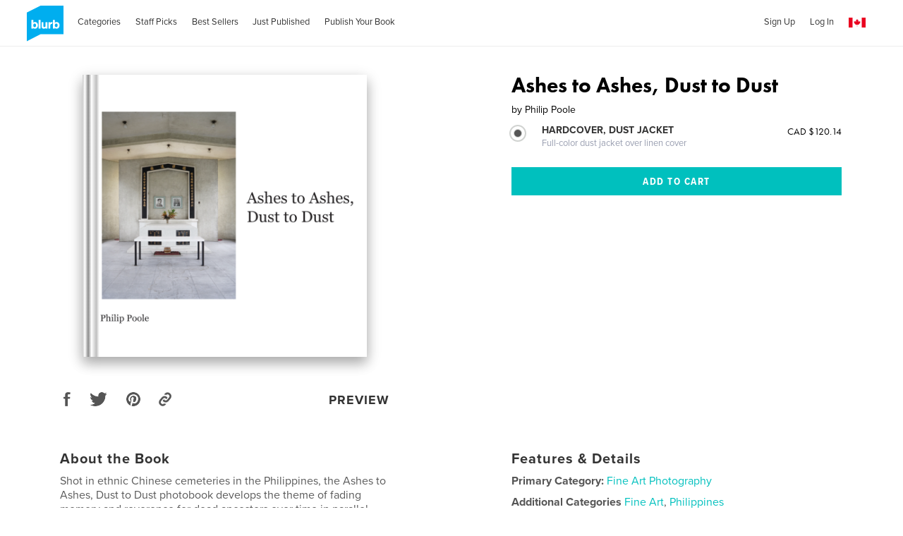

--- FILE ---
content_type: text/html; charset=utf-8
request_url: https://www.blurb.ca/b/11639078-ashes-to-ashes-dust-to-dust
body_size: 40012
content:
<!DOCTYPE html>
<html lang='en' xmlns:fb='http://www.facebook.com/2008/fbml' xmlns:og='http://ogp.me/ns#'>
<head>
<script type='text/javascript'>
  //<![CDATA[
    // <!-- Google Tag Manager -->
    (function(w,d,s,l,i){w[l]=w[l]||[];w[l].push({'gtm.start': new Date().getTime(),event:'gtm.js'});var f=d.getElementsByTagName(s)[0], j=d.createElement(s),dl=l!='dataLayer'?'&l='+l:'';j.async=true;j.src='https://www.googletagmanager.com/gtm.js?id='+i+dl;f.parentNode.insertBefore(j,f);})(window,document,'script','dataLayer','GTM-MGVL2VK7');
    // <!-- End Google Tag Manager -->
  //]]>
</script>

<script src='https://cmp.osano.com/16A03oT68BUAr9x2X/c0b3844c-744e-425e-acc1-189cbcdcdb86/osano.js'></script>
<title>Ashes to Ashes, Dust to Dust by Philip Poole | Blurb Books Canada</title>
<meta content='en_CA' property='og:locale' />
<meta content='Ashes to Ashes, Dust to Dust by Philip Poole | Blurb Books Canada' property='og:title' />
<meta content='http://www.blurb.ca/b/11639078-ashes-to-ashes-dust-to-dust' property='og:url' />
<meta content='Blurb' property='og:site_name' />
<meta content='text/html; charset=utf-8' http-equiv='Content-Type' />
<meta content='IE=edge' http-equiv='X-UA-Compatible' />
<script type="text/javascript">window.NREUM||(NREUM={});NREUM.info={"beacon":"bam.nr-data.net","errorBeacon":"bam.nr-data.net","licenseKey":"de77588fbd","applicationID":"3336","transactionName":"cFxaRkdWWlxRFxxXXVxYR0ZaS1MfUABHVFtf","queueTime":1,"applicationTime":673,"agent":""}</script>
<script type="text/javascript">(window.NREUM||(NREUM={})).init={ajax:{deny_list:["bam.nr-data.net"]},feature_flags:["soft_nav"]};(window.NREUM||(NREUM={})).loader_config={xpid:"UwMHUEVQCwAG",licenseKey:"de77588fbd",applicationID:"3336",browserID:"369881"};;/*! For license information please see nr-loader-full-1.308.0.min.js.LICENSE.txt */
(()=>{var e,t,r={384:(e,t,r)=>{"use strict";r.d(t,{NT:()=>a,US:()=>u,Zm:()=>o,bQ:()=>d,dV:()=>c,pV:()=>l});var n=r(6154),i=r(1863),s=r(1910);const a={beacon:"bam.nr-data.net",errorBeacon:"bam.nr-data.net"};function o(){return n.gm.NREUM||(n.gm.NREUM={}),void 0===n.gm.newrelic&&(n.gm.newrelic=n.gm.NREUM),n.gm.NREUM}function c(){let e=o();return e.o||(e.o={ST:n.gm.setTimeout,SI:n.gm.setImmediate||n.gm.setInterval,CT:n.gm.clearTimeout,XHR:n.gm.XMLHttpRequest,REQ:n.gm.Request,EV:n.gm.Event,PR:n.gm.Promise,MO:n.gm.MutationObserver,FETCH:n.gm.fetch,WS:n.gm.WebSocket},(0,s.i)(...Object.values(e.o))),e}function d(e,t){let r=o();r.initializedAgents??={},t.initializedAt={ms:(0,i.t)(),date:new Date},r.initializedAgents[e]=t}function u(e,t){o()[e]=t}function l(){return function(){let e=o();const t=e.info||{};e.info={beacon:a.beacon,errorBeacon:a.errorBeacon,...t}}(),function(){let e=o();const t=e.init||{};e.init={...t}}(),c(),function(){let e=o();const t=e.loader_config||{};e.loader_config={...t}}(),o()}},782:(e,t,r)=>{"use strict";r.d(t,{T:()=>n});const n=r(860).K7.pageViewTiming},860:(e,t,r)=>{"use strict";r.d(t,{$J:()=>u,K7:()=>c,P3:()=>d,XX:()=>i,Yy:()=>o,df:()=>s,qY:()=>n,v4:()=>a});const n="events",i="jserrors",s="browser/blobs",a="rum",o="browser/logs",c={ajax:"ajax",genericEvents:"generic_events",jserrors:i,logging:"logging",metrics:"metrics",pageAction:"page_action",pageViewEvent:"page_view_event",pageViewTiming:"page_view_timing",sessionReplay:"session_replay",sessionTrace:"session_trace",softNav:"soft_navigations",spa:"spa"},d={[c.pageViewEvent]:1,[c.pageViewTiming]:2,[c.metrics]:3,[c.jserrors]:4,[c.spa]:5,[c.ajax]:6,[c.sessionTrace]:7,[c.softNav]:8,[c.sessionReplay]:9,[c.logging]:10,[c.genericEvents]:11},u={[c.pageViewEvent]:a,[c.pageViewTiming]:n,[c.ajax]:n,[c.spa]:n,[c.softNav]:n,[c.metrics]:i,[c.jserrors]:i,[c.sessionTrace]:s,[c.sessionReplay]:s,[c.logging]:o,[c.genericEvents]:"ins"}},944:(e,t,r)=>{"use strict";r.d(t,{R:()=>i});var n=r(3241);function i(e,t){"function"==typeof console.debug&&(console.debug("New Relic Warning: https://github.com/newrelic/newrelic-browser-agent/blob/main/docs/warning-codes.md#".concat(e),t),(0,n.W)({agentIdentifier:null,drained:null,type:"data",name:"warn",feature:"warn",data:{code:e,secondary:t}}))}},993:(e,t,r)=>{"use strict";r.d(t,{A$:()=>s,ET:()=>a,TZ:()=>o,p_:()=>i});var n=r(860);const i={ERROR:"ERROR",WARN:"WARN",INFO:"INFO",DEBUG:"DEBUG",TRACE:"TRACE"},s={OFF:0,ERROR:1,WARN:2,INFO:3,DEBUG:4,TRACE:5},a="log",o=n.K7.logging},1541:(e,t,r)=>{"use strict";r.d(t,{U:()=>i,f:()=>n});const n={MFE:"MFE",BA:"BA"};function i(e,t){if(2!==t?.harvestEndpointVersion)return{};const r=t.agentRef.runtime.appMetadata.agents[0].entityGuid;return e?{"source.id":e.id,"source.name":e.name,"source.type":e.type,"parent.id":e.parent?.id||r,"parent.type":e.parent?.type||n.BA}:{"entity.guid":r,appId:t.agentRef.info.applicationID}}},1687:(e,t,r)=>{"use strict";r.d(t,{Ak:()=>d,Ze:()=>h,x3:()=>u});var n=r(3241),i=r(7836),s=r(3606),a=r(860),o=r(2646);const c={};function d(e,t){const r={staged:!1,priority:a.P3[t]||0};l(e),c[e].get(t)||c[e].set(t,r)}function u(e,t){e&&c[e]&&(c[e].get(t)&&c[e].delete(t),p(e,t,!1),c[e].size&&f(e))}function l(e){if(!e)throw new Error("agentIdentifier required");c[e]||(c[e]=new Map)}function h(e="",t="feature",r=!1){if(l(e),!e||!c[e].get(t)||r)return p(e,t);c[e].get(t).staged=!0,f(e)}function f(e){const t=Array.from(c[e]);t.every(([e,t])=>t.staged)&&(t.sort((e,t)=>e[1].priority-t[1].priority),t.forEach(([t])=>{c[e].delete(t),p(e,t)}))}function p(e,t,r=!0){const a=e?i.ee.get(e):i.ee,c=s.i.handlers;if(!a.aborted&&a.backlog&&c){if((0,n.W)({agentIdentifier:e,type:"lifecycle",name:"drain",feature:t}),r){const e=a.backlog[t],r=c[t];if(r){for(let t=0;e&&t<e.length;++t)g(e[t],r);Object.entries(r).forEach(([e,t])=>{Object.values(t||{}).forEach(t=>{t[0]?.on&&t[0]?.context()instanceof o.y&&t[0].on(e,t[1])})})}}a.isolatedBacklog||delete c[t],a.backlog[t]=null,a.emit("drain-"+t,[])}}function g(e,t){var r=e[1];Object.values(t[r]||{}).forEach(t=>{var r=e[0];if(t[0]===r){var n=t[1],i=e[3],s=e[2];n.apply(i,s)}})}},1738:(e,t,r)=>{"use strict";r.d(t,{U:()=>f,Y:()=>h});var n=r(3241),i=r(9908),s=r(1863),a=r(944),o=r(5701),c=r(3969),d=r(8362),u=r(860),l=r(4261);function h(e,t,r,s){const h=s||r;!h||h[e]&&h[e]!==d.d.prototype[e]||(h[e]=function(){(0,i.p)(c.xV,["API/"+e+"/called"],void 0,u.K7.metrics,r.ee),(0,n.W)({agentIdentifier:r.agentIdentifier,drained:!!o.B?.[r.agentIdentifier],type:"data",name:"api",feature:l.Pl+e,data:{}});try{return t.apply(this,arguments)}catch(e){(0,a.R)(23,e)}})}function f(e,t,r,n,a){const o=e.info;null===r?delete o.jsAttributes[t]:o.jsAttributes[t]=r,(a||null===r)&&(0,i.p)(l.Pl+n,[(0,s.t)(),t,r],void 0,"session",e.ee)}},1741:(e,t,r)=>{"use strict";r.d(t,{W:()=>s});var n=r(944),i=r(4261);class s{#e(e,...t){if(this[e]!==s.prototype[e])return this[e](...t);(0,n.R)(35,e)}addPageAction(e,t){return this.#e(i.hG,e,t)}register(e){return this.#e(i.eY,e)}recordCustomEvent(e,t){return this.#e(i.fF,e,t)}setPageViewName(e,t){return this.#e(i.Fw,e,t)}setCustomAttribute(e,t,r){return this.#e(i.cD,e,t,r)}noticeError(e,t){return this.#e(i.o5,e,t)}setUserId(e,t=!1){return this.#e(i.Dl,e,t)}setApplicationVersion(e){return this.#e(i.nb,e)}setErrorHandler(e){return this.#e(i.bt,e)}addRelease(e,t){return this.#e(i.k6,e,t)}log(e,t){return this.#e(i.$9,e,t)}start(){return this.#e(i.d3)}finished(e){return this.#e(i.BL,e)}recordReplay(){return this.#e(i.CH)}pauseReplay(){return this.#e(i.Tb)}addToTrace(e){return this.#e(i.U2,e)}setCurrentRouteName(e){return this.#e(i.PA,e)}interaction(e){return this.#e(i.dT,e)}wrapLogger(e,t,r){return this.#e(i.Wb,e,t,r)}measure(e,t){return this.#e(i.V1,e,t)}consent(e){return this.#e(i.Pv,e)}}},1863:(e,t,r)=>{"use strict";function n(){return Math.floor(performance.now())}r.d(t,{t:()=>n})},1910:(e,t,r)=>{"use strict";r.d(t,{i:()=>s});var n=r(944);const i=new Map;function s(...e){return e.every(e=>{if(i.has(e))return i.get(e);const t="function"==typeof e?e.toString():"",r=t.includes("[native code]"),s=t.includes("nrWrapper");return r||s||(0,n.R)(64,e?.name||t),i.set(e,r),r})}},2555:(e,t,r)=>{"use strict";r.d(t,{D:()=>o,f:()=>a});var n=r(384),i=r(8122);const s={beacon:n.NT.beacon,errorBeacon:n.NT.errorBeacon,licenseKey:void 0,applicationID:void 0,sa:void 0,queueTime:void 0,applicationTime:void 0,ttGuid:void 0,user:void 0,account:void 0,product:void 0,extra:void 0,jsAttributes:{},userAttributes:void 0,atts:void 0,transactionName:void 0,tNamePlain:void 0};function a(e){try{return!!e.licenseKey&&!!e.errorBeacon&&!!e.applicationID}catch(e){return!1}}const o=e=>(0,i.a)(e,s)},2614:(e,t,r)=>{"use strict";r.d(t,{BB:()=>a,H3:()=>n,g:()=>d,iL:()=>c,tS:()=>o,uh:()=>i,wk:()=>s});const n="NRBA",i="SESSION",s=144e5,a=18e5,o={STARTED:"session-started",PAUSE:"session-pause",RESET:"session-reset",RESUME:"session-resume",UPDATE:"session-update"},c={SAME_TAB:"same-tab",CROSS_TAB:"cross-tab"},d={OFF:0,FULL:1,ERROR:2}},2646:(e,t,r)=>{"use strict";r.d(t,{y:()=>n});class n{constructor(e){this.contextId=e}}},2843:(e,t,r)=>{"use strict";r.d(t,{G:()=>s,u:()=>i});var n=r(3878);function i(e,t=!1,r,i){(0,n.DD)("visibilitychange",function(){if(t)return void("hidden"===document.visibilityState&&e());e(document.visibilityState)},r,i)}function s(e,t,r){(0,n.sp)("pagehide",e,t,r)}},3241:(e,t,r)=>{"use strict";r.d(t,{W:()=>s});var n=r(6154);const i="newrelic";function s(e={}){try{n.gm.dispatchEvent(new CustomEvent(i,{detail:e}))}catch(e){}}},3304:(e,t,r)=>{"use strict";r.d(t,{A:()=>s});var n=r(7836);const i=()=>{const e=new WeakSet;return(t,r)=>{if("object"==typeof r&&null!==r){if(e.has(r))return;e.add(r)}return r}};function s(e){try{return JSON.stringify(e,i())??""}catch(e){try{n.ee.emit("internal-error",[e])}catch(e){}return""}}},3333:(e,t,r)=>{"use strict";r.d(t,{$v:()=>u,TZ:()=>n,Xh:()=>c,Zp:()=>i,kd:()=>d,mq:()=>o,nf:()=>a,qN:()=>s});const n=r(860).K7.genericEvents,i=["auxclick","click","copy","keydown","paste","scrollend"],s=["focus","blur"],a=4,o=1e3,c=2e3,d=["PageAction","UserAction","BrowserPerformance"],u={RESOURCES:"experimental.resources",REGISTER:"register"}},3434:(e,t,r)=>{"use strict";r.d(t,{Jt:()=>s,YM:()=>d});var n=r(7836),i=r(5607);const s="nr@original:".concat(i.W),a=50;var o=Object.prototype.hasOwnProperty,c=!1;function d(e,t){return e||(e=n.ee),r.inPlace=function(e,t,n,i,s){n||(n="");const a="-"===n.charAt(0);for(let o=0;o<t.length;o++){const c=t[o],d=e[c];l(d)||(e[c]=r(d,a?c+n:n,i,c,s))}},r.flag=s,r;function r(t,r,n,c,d){return l(t)?t:(r||(r=""),nrWrapper[s]=t,function(e,t,r){if(Object.defineProperty&&Object.keys)try{return Object.keys(e).forEach(function(r){Object.defineProperty(t,r,{get:function(){return e[r]},set:function(t){return e[r]=t,t}})}),t}catch(e){u([e],r)}for(var n in e)o.call(e,n)&&(t[n]=e[n])}(t,nrWrapper,e),nrWrapper);function nrWrapper(){var s,o,l,h;let f;try{o=this,s=[...arguments],l="function"==typeof n?n(s,o):n||{}}catch(t){u([t,"",[s,o,c],l],e)}i(r+"start",[s,o,c],l,d);const p=performance.now();let g;try{return h=t.apply(o,s),g=performance.now(),h}catch(e){throw g=performance.now(),i(r+"err",[s,o,e],l,d),f=e,f}finally{const e=g-p,t={start:p,end:g,duration:e,isLongTask:e>=a,methodName:c,thrownError:f};t.isLongTask&&i("long-task",[t,o],l,d),i(r+"end",[s,o,h],l,d)}}}function i(r,n,i,s){if(!c||t){var a=c;c=!0;try{e.emit(r,n,i,t,s)}catch(t){u([t,r,n,i],e)}c=a}}}function u(e,t){t||(t=n.ee);try{t.emit("internal-error",e)}catch(e){}}function l(e){return!(e&&"function"==typeof e&&e.apply&&!e[s])}},3606:(e,t,r)=>{"use strict";r.d(t,{i:()=>s});var n=r(9908);s.on=a;var i=s.handlers={};function s(e,t,r,s){a(s||n.d,i,e,t,r)}function a(e,t,r,i,s){s||(s="feature"),e||(e=n.d);var a=t[s]=t[s]||{};(a[r]=a[r]||[]).push([e,i])}},3738:(e,t,r)=>{"use strict";r.d(t,{He:()=>i,Kp:()=>o,Lc:()=>d,Rz:()=>u,TZ:()=>n,bD:()=>s,d3:()=>a,jx:()=>l,sl:()=>h,uP:()=>c});const n=r(860).K7.sessionTrace,i="bstResource",s="resource",a="-start",o="-end",c="fn"+a,d="fn"+o,u="pushState",l=1e3,h=3e4},3785:(e,t,r)=>{"use strict";r.d(t,{R:()=>c,b:()=>d});var n=r(9908),i=r(1863),s=r(860),a=r(3969),o=r(993);function c(e,t,r={},c=o.p_.INFO,d=!0,u,l=(0,i.t)()){(0,n.p)(a.xV,["API/logging/".concat(c.toLowerCase(),"/called")],void 0,s.K7.metrics,e),(0,n.p)(o.ET,[l,t,r,c,d,u],void 0,s.K7.logging,e)}function d(e){return"string"==typeof e&&Object.values(o.p_).some(t=>t===e.toUpperCase().trim())}},3878:(e,t,r)=>{"use strict";function n(e,t){return{capture:e,passive:!1,signal:t}}function i(e,t,r=!1,i){window.addEventListener(e,t,n(r,i))}function s(e,t,r=!1,i){document.addEventListener(e,t,n(r,i))}r.d(t,{DD:()=>s,jT:()=>n,sp:()=>i})},3969:(e,t,r)=>{"use strict";r.d(t,{TZ:()=>n,XG:()=>o,rs:()=>i,xV:()=>a,z_:()=>s});const n=r(860).K7.metrics,i="sm",s="cm",a="storeSupportabilityMetrics",o="storeEventMetrics"},4234:(e,t,r)=>{"use strict";r.d(t,{W:()=>s});var n=r(7836),i=r(1687);class s{constructor(e,t){this.agentIdentifier=e,this.ee=n.ee.get(e),this.featureName=t,this.blocked=!1}deregisterDrain(){(0,i.x3)(this.agentIdentifier,this.featureName)}}},4261:(e,t,r)=>{"use strict";r.d(t,{$9:()=>d,BL:()=>o,CH:()=>f,Dl:()=>w,Fw:()=>y,PA:()=>m,Pl:()=>n,Pv:()=>T,Tb:()=>l,U2:()=>s,V1:()=>E,Wb:()=>x,bt:()=>b,cD:()=>v,d3:()=>R,dT:()=>c,eY:()=>p,fF:()=>h,hG:()=>i,k6:()=>a,nb:()=>g,o5:()=>u});const n="api-",i="addPageAction",s="addToTrace",a="addRelease",o="finished",c="interaction",d="log",u="noticeError",l="pauseReplay",h="recordCustomEvent",f="recordReplay",p="register",g="setApplicationVersion",m="setCurrentRouteName",v="setCustomAttribute",b="setErrorHandler",y="setPageViewName",w="setUserId",R="start",x="wrapLogger",E="measure",T="consent"},5205:(e,t,r)=>{"use strict";r.d(t,{j:()=>S});var n=r(384),i=r(1741);var s=r(2555),a=r(3333);const o=e=>{if(!e||"string"!=typeof e)return!1;try{document.createDocumentFragment().querySelector(e)}catch{return!1}return!0};var c=r(2614),d=r(944),u=r(8122);const l="[data-nr-mask]",h=e=>(0,u.a)(e,(()=>{const e={feature_flags:[],experimental:{allow_registered_children:!1,resources:!1},mask_selector:"*",block_selector:"[data-nr-block]",mask_input_options:{color:!1,date:!1,"datetime-local":!1,email:!1,month:!1,number:!1,range:!1,search:!1,tel:!1,text:!1,time:!1,url:!1,week:!1,textarea:!1,select:!1,password:!0}};return{ajax:{deny_list:void 0,block_internal:!0,enabled:!0,autoStart:!0},api:{get allow_registered_children(){return e.feature_flags.includes(a.$v.REGISTER)||e.experimental.allow_registered_children},set allow_registered_children(t){e.experimental.allow_registered_children=t},duplicate_registered_data:!1},browser_consent_mode:{enabled:!1},distributed_tracing:{enabled:void 0,exclude_newrelic_header:void 0,cors_use_newrelic_header:void 0,cors_use_tracecontext_headers:void 0,allowed_origins:void 0},get feature_flags(){return e.feature_flags},set feature_flags(t){e.feature_flags=t},generic_events:{enabled:!0,autoStart:!0},harvest:{interval:30},jserrors:{enabled:!0,autoStart:!0},logging:{enabled:!0,autoStart:!0},metrics:{enabled:!0,autoStart:!0},obfuscate:void 0,page_action:{enabled:!0},page_view_event:{enabled:!0,autoStart:!0},page_view_timing:{enabled:!0,autoStart:!0},performance:{capture_marks:!1,capture_measures:!1,capture_detail:!0,resources:{get enabled(){return e.feature_flags.includes(a.$v.RESOURCES)||e.experimental.resources},set enabled(t){e.experimental.resources=t},asset_types:[],first_party_domains:[],ignore_newrelic:!0}},privacy:{cookies_enabled:!0},proxy:{assets:void 0,beacon:void 0},session:{expiresMs:c.wk,inactiveMs:c.BB},session_replay:{autoStart:!0,enabled:!1,preload:!1,sampling_rate:10,error_sampling_rate:100,collect_fonts:!1,inline_images:!1,fix_stylesheets:!0,mask_all_inputs:!0,get mask_text_selector(){return e.mask_selector},set mask_text_selector(t){o(t)?e.mask_selector="".concat(t,",").concat(l):""===t||null===t?e.mask_selector=l:(0,d.R)(5,t)},get block_class(){return"nr-block"},get ignore_class(){return"nr-ignore"},get mask_text_class(){return"nr-mask"},get block_selector(){return e.block_selector},set block_selector(t){o(t)?e.block_selector+=",".concat(t):""!==t&&(0,d.R)(6,t)},get mask_input_options(){return e.mask_input_options},set mask_input_options(t){t&&"object"==typeof t?e.mask_input_options={...t,password:!0}:(0,d.R)(7,t)}},session_trace:{enabled:!0,autoStart:!0},soft_navigations:{enabled:!0,autoStart:!0},spa:{enabled:!0,autoStart:!0},ssl:void 0,user_actions:{enabled:!0,elementAttributes:["id","className","tagName","type"]}}})());var f=r(6154),p=r(9324);let g=0;const m={buildEnv:p.F3,distMethod:p.Xs,version:p.xv,originTime:f.WN},v={consented:!1},b={appMetadata:{},get consented(){return this.session?.state?.consent||v.consented},set consented(e){v.consented=e},customTransaction:void 0,denyList:void 0,disabled:!1,harvester:void 0,isolatedBacklog:!1,isRecording:!1,loaderType:void 0,maxBytes:3e4,obfuscator:void 0,onerror:void 0,ptid:void 0,releaseIds:{},session:void 0,timeKeeper:void 0,registeredEntities:[],jsAttributesMetadata:{bytes:0},get harvestCount(){return++g}},y=e=>{const t=(0,u.a)(e,b),r=Object.keys(m).reduce((e,t)=>(e[t]={value:m[t],writable:!1,configurable:!0,enumerable:!0},e),{});return Object.defineProperties(t,r)};var w=r(5701);const R=e=>{const t=e.startsWith("http");e+="/",r.p=t?e:"https://"+e};var x=r(7836),E=r(3241);const T={accountID:void 0,trustKey:void 0,agentID:void 0,licenseKey:void 0,applicationID:void 0,xpid:void 0},A=e=>(0,u.a)(e,T),_=new Set;function S(e,t={},r,a){let{init:o,info:c,loader_config:d,runtime:u={},exposed:l=!0}=t;if(!c){const e=(0,n.pV)();o=e.init,c=e.info,d=e.loader_config}e.init=h(o||{}),e.loader_config=A(d||{}),c.jsAttributes??={},f.bv&&(c.jsAttributes.isWorker=!0),e.info=(0,s.D)(c);const p=e.init,g=[c.beacon,c.errorBeacon];_.has(e.agentIdentifier)||(p.proxy.assets&&(R(p.proxy.assets),g.push(p.proxy.assets)),p.proxy.beacon&&g.push(p.proxy.beacon),e.beacons=[...g],function(e){const t=(0,n.pV)();Object.getOwnPropertyNames(i.W.prototype).forEach(r=>{const n=i.W.prototype[r];if("function"!=typeof n||"constructor"===n)return;let s=t[r];e[r]&&!1!==e.exposed&&"micro-agent"!==e.runtime?.loaderType&&(t[r]=(...t)=>{const n=e[r](...t);return s?s(...t):n})})}(e),(0,n.US)("activatedFeatures",w.B)),u.denyList=[...p.ajax.deny_list||[],...p.ajax.block_internal?g:[]],u.ptid=e.agentIdentifier,u.loaderType=r,e.runtime=y(u),_.has(e.agentIdentifier)||(e.ee=x.ee.get(e.agentIdentifier),e.exposed=l,(0,E.W)({agentIdentifier:e.agentIdentifier,drained:!!w.B?.[e.agentIdentifier],type:"lifecycle",name:"initialize",feature:void 0,data:e.config})),_.add(e.agentIdentifier)}},5270:(e,t,r)=>{"use strict";r.d(t,{Aw:()=>a,SR:()=>s,rF:()=>o});var n=r(384),i=r(7767);function s(e){return!!(0,n.dV)().o.MO&&(0,i.V)(e)&&!0===e?.session_trace.enabled}function a(e){return!0===e?.session_replay.preload&&s(e)}function o(e,t){try{if("string"==typeof t?.type){if("password"===t.type.toLowerCase())return"*".repeat(e?.length||0);if(void 0!==t?.dataset?.nrUnmask||t?.classList?.contains("nr-unmask"))return e}}catch(e){}return"string"==typeof e?e.replace(/[\S]/g,"*"):"*".repeat(e?.length||0)}},5289:(e,t,r)=>{"use strict";r.d(t,{GG:()=>a,Qr:()=>c,sB:()=>o});var n=r(3878),i=r(6389);function s(){return"undefined"==typeof document||"complete"===document.readyState}function a(e,t){if(s())return e();const r=(0,i.J)(e),a=setInterval(()=>{s()&&(clearInterval(a),r())},500);(0,n.sp)("load",r,t)}function o(e){if(s())return e();(0,n.DD)("DOMContentLoaded",e)}function c(e){if(s())return e();(0,n.sp)("popstate",e)}},5607:(e,t,r)=>{"use strict";r.d(t,{W:()=>n});const n=(0,r(9566).bz)()},5701:(e,t,r)=>{"use strict";r.d(t,{B:()=>s,t:()=>a});var n=r(3241);const i=new Set,s={};function a(e,t){const r=t.agentIdentifier;s[r]??={},e&&"object"==typeof e&&(i.has(r)||(t.ee.emit("rumresp",[e]),s[r]=e,i.add(r),(0,n.W)({agentIdentifier:r,loaded:!0,drained:!0,type:"lifecycle",name:"load",feature:void 0,data:e})))}},6154:(e,t,r)=>{"use strict";r.d(t,{OF:()=>d,RI:()=>i,WN:()=>h,bv:()=>s,eN:()=>f,gm:()=>a,lR:()=>l,m:()=>c,mw:()=>o,sb:()=>u});var n=r(1863);const i="undefined"!=typeof window&&!!window.document,s="undefined"!=typeof WorkerGlobalScope&&("undefined"!=typeof self&&self instanceof WorkerGlobalScope&&self.navigator instanceof WorkerNavigator||"undefined"!=typeof globalThis&&globalThis instanceof WorkerGlobalScope&&globalThis.navigator instanceof WorkerNavigator),a=i?window:"undefined"!=typeof WorkerGlobalScope&&("undefined"!=typeof self&&self instanceof WorkerGlobalScope&&self||"undefined"!=typeof globalThis&&globalThis instanceof WorkerGlobalScope&&globalThis),o=Boolean("hidden"===a?.document?.visibilityState),c=""+a?.location,d=/iPad|iPhone|iPod/.test(a.navigator?.userAgent),u=d&&"undefined"==typeof SharedWorker,l=(()=>{const e=a.navigator?.userAgent?.match(/Firefox[/\s](\d+\.\d+)/);return Array.isArray(e)&&e.length>=2?+e[1]:0})(),h=Date.now()-(0,n.t)(),f=()=>"undefined"!=typeof PerformanceNavigationTiming&&a?.performance?.getEntriesByType("navigation")?.[0]?.responseStart},6344:(e,t,r)=>{"use strict";r.d(t,{BB:()=>u,Qb:()=>l,TZ:()=>i,Ug:()=>a,Vh:()=>s,_s:()=>o,bc:()=>d,yP:()=>c});var n=r(2614);const i=r(860).K7.sessionReplay,s="errorDuringReplay",a=.12,o={DomContentLoaded:0,Load:1,FullSnapshot:2,IncrementalSnapshot:3,Meta:4,Custom:5},c={[n.g.ERROR]:15e3,[n.g.FULL]:3e5,[n.g.OFF]:0},d={RESET:{message:"Session was reset",sm:"Reset"},IMPORT:{message:"Recorder failed to import",sm:"Import"},TOO_MANY:{message:"429: Too Many Requests",sm:"Too-Many"},TOO_BIG:{message:"Payload was too large",sm:"Too-Big"},CROSS_TAB:{message:"Session Entity was set to OFF on another tab",sm:"Cross-Tab"},ENTITLEMENTS:{message:"Session Replay is not allowed and will not be started",sm:"Entitlement"}},u=5e3,l={API:"api",RESUME:"resume",SWITCH_TO_FULL:"switchToFull",INITIALIZE:"initialize",PRELOAD:"preload"}},6389:(e,t,r)=>{"use strict";function n(e,t=500,r={}){const n=r?.leading||!1;let i;return(...r)=>{n&&void 0===i&&(e.apply(this,r),i=setTimeout(()=>{i=clearTimeout(i)},t)),n||(clearTimeout(i),i=setTimeout(()=>{e.apply(this,r)},t))}}function i(e){let t=!1;return(...r)=>{t||(t=!0,e.apply(this,r))}}r.d(t,{J:()=>i,s:()=>n})},6630:(e,t,r)=>{"use strict";r.d(t,{T:()=>n});const n=r(860).K7.pageViewEvent},6774:(e,t,r)=>{"use strict";r.d(t,{T:()=>n});const n=r(860).K7.jserrors},7295:(e,t,r)=>{"use strict";r.d(t,{Xv:()=>a,gX:()=>i,iW:()=>s});var n=[];function i(e){if(!e||s(e))return!1;if(0===n.length)return!0;if("*"===n[0].hostname)return!1;for(var t=0;t<n.length;t++){var r=n[t];if(r.hostname.test(e.hostname)&&r.pathname.test(e.pathname))return!1}return!0}function s(e){return void 0===e.hostname}function a(e){if(n=[],e&&e.length)for(var t=0;t<e.length;t++){let r=e[t];if(!r)continue;if("*"===r)return void(n=[{hostname:"*"}]);0===r.indexOf("http://")?r=r.substring(7):0===r.indexOf("https://")&&(r=r.substring(8));const i=r.indexOf("/");let s,a;i>0?(s=r.substring(0,i),a=r.substring(i)):(s=r,a="*");let[c]=s.split(":");n.push({hostname:o(c),pathname:o(a,!0)})}}function o(e,t=!1){const r=e.replace(/[.+?^${}()|[\]\\]/g,e=>"\\"+e).replace(/\*/g,".*?");return new RegExp((t?"^":"")+r+"$")}},7485:(e,t,r)=>{"use strict";r.d(t,{D:()=>i});var n=r(6154);function i(e){if(0===(e||"").indexOf("data:"))return{protocol:"data"};try{const t=new URL(e,location.href),r={port:t.port,hostname:t.hostname,pathname:t.pathname,search:t.search,protocol:t.protocol.slice(0,t.protocol.indexOf(":")),sameOrigin:t.protocol===n.gm?.location?.protocol&&t.host===n.gm?.location?.host};return r.port&&""!==r.port||("http:"===t.protocol&&(r.port="80"),"https:"===t.protocol&&(r.port="443")),r.pathname&&""!==r.pathname?r.pathname.startsWith("/")||(r.pathname="/".concat(r.pathname)):r.pathname="/",r}catch(e){return{}}}},7699:(e,t,r)=>{"use strict";r.d(t,{It:()=>s,KC:()=>o,No:()=>i,qh:()=>a});var n=r(860);const i=16e3,s=1e6,a="SESSION_ERROR",o={[n.K7.logging]:!0,[n.K7.genericEvents]:!1,[n.K7.jserrors]:!1,[n.K7.ajax]:!1}},7767:(e,t,r)=>{"use strict";r.d(t,{V:()=>i});var n=r(6154);const i=e=>n.RI&&!0===e?.privacy.cookies_enabled},7836:(e,t,r)=>{"use strict";r.d(t,{P:()=>o,ee:()=>c});var n=r(384),i=r(8990),s=r(2646),a=r(5607);const o="nr@context:".concat(a.W),c=function e(t,r){var n={},a={},u={},l=!1;try{l=16===r.length&&d.initializedAgents?.[r]?.runtime.isolatedBacklog}catch(e){}var h={on:p,addEventListener:p,removeEventListener:function(e,t){var r=n[e];if(!r)return;for(var i=0;i<r.length;i++)r[i]===t&&r.splice(i,1)},emit:function(e,r,n,i,s){!1!==s&&(s=!0);if(c.aborted&&!i)return;t&&s&&t.emit(e,r,n);var o=f(n);g(e).forEach(e=>{e.apply(o,r)});var d=v()[a[e]];d&&d.push([h,e,r,o]);return o},get:m,listeners:g,context:f,buffer:function(e,t){const r=v();if(t=t||"feature",h.aborted)return;Object.entries(e||{}).forEach(([e,n])=>{a[n]=t,t in r||(r[t]=[])})},abort:function(){h._aborted=!0,Object.keys(h.backlog).forEach(e=>{delete h.backlog[e]})},isBuffering:function(e){return!!v()[a[e]]},debugId:r,backlog:l?{}:t&&"object"==typeof t.backlog?t.backlog:{},isolatedBacklog:l};return Object.defineProperty(h,"aborted",{get:()=>{let e=h._aborted||!1;return e||(t&&(e=t.aborted),e)}}),h;function f(e){return e&&e instanceof s.y?e:e?(0,i.I)(e,o,()=>new s.y(o)):new s.y(o)}function p(e,t){n[e]=g(e).concat(t)}function g(e){return n[e]||[]}function m(t){return u[t]=u[t]||e(h,t)}function v(){return h.backlog}}(void 0,"globalEE"),d=(0,n.Zm)();d.ee||(d.ee=c)},8122:(e,t,r)=>{"use strict";r.d(t,{a:()=>i});var n=r(944);function i(e,t){try{if(!e||"object"!=typeof e)return(0,n.R)(3);if(!t||"object"!=typeof t)return(0,n.R)(4);const r=Object.create(Object.getPrototypeOf(t),Object.getOwnPropertyDescriptors(t)),s=0===Object.keys(r).length?e:r;for(let a in s)if(void 0!==e[a])try{if(null===e[a]){r[a]=null;continue}Array.isArray(e[a])&&Array.isArray(t[a])?r[a]=Array.from(new Set([...e[a],...t[a]])):"object"==typeof e[a]&&"object"==typeof t[a]?r[a]=i(e[a],t[a]):r[a]=e[a]}catch(e){r[a]||(0,n.R)(1,e)}return r}catch(e){(0,n.R)(2,e)}}},8139:(e,t,r)=>{"use strict";r.d(t,{u:()=>h});var n=r(7836),i=r(3434),s=r(8990),a=r(6154);const o={},c=a.gm.XMLHttpRequest,d="addEventListener",u="removeEventListener",l="nr@wrapped:".concat(n.P);function h(e){var t=function(e){return(e||n.ee).get("events")}(e);if(o[t.debugId]++)return t;o[t.debugId]=1;var r=(0,i.YM)(t,!0);function h(e){r.inPlace(e,[d,u],"-",p)}function p(e,t){return e[1]}return"getPrototypeOf"in Object&&(a.RI&&f(document,h),c&&f(c.prototype,h),f(a.gm,h)),t.on(d+"-start",function(e,t){var n=e[1];if(null!==n&&("function"==typeof n||"object"==typeof n)&&"newrelic"!==e[0]){var i=(0,s.I)(n,l,function(){var e={object:function(){if("function"!=typeof n.handleEvent)return;return n.handleEvent.apply(n,arguments)},function:n}[typeof n];return e?r(e,"fn-",null,e.name||"anonymous"):n});this.wrapped=e[1]=i}}),t.on(u+"-start",function(e){e[1]=this.wrapped||e[1]}),t}function f(e,t,...r){let n=e;for(;"object"==typeof n&&!Object.prototype.hasOwnProperty.call(n,d);)n=Object.getPrototypeOf(n);n&&t(n,...r)}},8362:(e,t,r)=>{"use strict";r.d(t,{d:()=>s});var n=r(9566),i=r(1741);class s extends i.W{agentIdentifier=(0,n.LA)(16)}},8374:(e,t,r)=>{r.nc=(()=>{try{return document?.currentScript?.nonce}catch(e){}return""})()},8990:(e,t,r)=>{"use strict";r.d(t,{I:()=>i});var n=Object.prototype.hasOwnProperty;function i(e,t,r){if(n.call(e,t))return e[t];var i=r();if(Object.defineProperty&&Object.keys)try{return Object.defineProperty(e,t,{value:i,writable:!0,enumerable:!1}),i}catch(e){}return e[t]=i,i}},9119:(e,t,r)=>{"use strict";r.d(t,{L:()=>s});var n=/([^?#]*)[^#]*(#[^?]*|$).*/,i=/([^?#]*)().*/;function s(e,t){return e?e.replace(t?n:i,"$1$2"):e}},9300:(e,t,r)=>{"use strict";r.d(t,{T:()=>n});const n=r(860).K7.ajax},9324:(e,t,r)=>{"use strict";r.d(t,{AJ:()=>a,F3:()=>i,Xs:()=>s,Yq:()=>o,xv:()=>n});const n="1.308.0",i="PROD",s="CDN",a="@newrelic/rrweb",o="1.0.1"},9566:(e,t,r)=>{"use strict";r.d(t,{LA:()=>o,ZF:()=>c,bz:()=>a,el:()=>d});var n=r(6154);const i="xxxxxxxx-xxxx-4xxx-yxxx-xxxxxxxxxxxx";function s(e,t){return e?15&e[t]:16*Math.random()|0}function a(){const e=n.gm?.crypto||n.gm?.msCrypto;let t,r=0;return e&&e.getRandomValues&&(t=e.getRandomValues(new Uint8Array(30))),i.split("").map(e=>"x"===e?s(t,r++).toString(16):"y"===e?(3&s()|8).toString(16):e).join("")}function o(e){const t=n.gm?.crypto||n.gm?.msCrypto;let r,i=0;t&&t.getRandomValues&&(r=t.getRandomValues(new Uint8Array(e)));const a=[];for(var o=0;o<e;o++)a.push(s(r,i++).toString(16));return a.join("")}function c(){return o(16)}function d(){return o(32)}},9908:(e,t,r)=>{"use strict";r.d(t,{d:()=>n,p:()=>i});var n=r(7836).ee.get("handle");function i(e,t,r,i,s){s?(s.buffer([e],i),s.emit(e,t,r)):(n.buffer([e],i),n.emit(e,t,r))}}},n={};function i(e){var t=n[e];if(void 0!==t)return t.exports;var s=n[e]={exports:{}};return r[e](s,s.exports,i),s.exports}i.m=r,i.d=(e,t)=>{for(var r in t)i.o(t,r)&&!i.o(e,r)&&Object.defineProperty(e,r,{enumerable:!0,get:t[r]})},i.f={},i.e=e=>Promise.all(Object.keys(i.f).reduce((t,r)=>(i.f[r](e,t),t),[])),i.u=e=>({95:"nr-full-compressor",222:"nr-full-recorder",891:"nr-full"}[e]+"-1.308.0.min.js"),i.o=(e,t)=>Object.prototype.hasOwnProperty.call(e,t),e={},t="NRBA-1.308.0.PROD:",i.l=(r,n,s,a)=>{if(e[r])e[r].push(n);else{var o,c;if(void 0!==s)for(var d=document.getElementsByTagName("script"),u=0;u<d.length;u++){var l=d[u];if(l.getAttribute("src")==r||l.getAttribute("data-webpack")==t+s){o=l;break}}if(!o){c=!0;var h={891:"sha512-fcveNDcpRQS9OweGhN4uJe88Qmg+EVyH6j/wngwL2Le0m7LYyz7q+JDx7KBxsdDF4TaPVsSmHg12T3pHwdLa7w==",222:"sha512-O8ZzdvgB4fRyt7k2Qrr4STpR+tCA2mcQEig6/dP3rRy9uEx1CTKQ6cQ7Src0361y7xS434ua+zIPo265ZpjlEg==",95:"sha512-jDWejat/6/UDex/9XjYoPPmpMPuEvBCSuCg/0tnihjbn5bh9mP3An0NzFV9T5Tc+3kKhaXaZA8UIKPAanD2+Gw=="};(o=document.createElement("script")).charset="utf-8",i.nc&&o.setAttribute("nonce",i.nc),o.setAttribute("data-webpack",t+s),o.src=r,0!==o.src.indexOf(window.location.origin+"/")&&(o.crossOrigin="anonymous"),h[a]&&(o.integrity=h[a])}e[r]=[n];var f=(t,n)=>{o.onerror=o.onload=null,clearTimeout(p);var i=e[r];if(delete e[r],o.parentNode&&o.parentNode.removeChild(o),i&&i.forEach(e=>e(n)),t)return t(n)},p=setTimeout(f.bind(null,void 0,{type:"timeout",target:o}),12e4);o.onerror=f.bind(null,o.onerror),o.onload=f.bind(null,o.onload),c&&document.head.appendChild(o)}},i.r=e=>{"undefined"!=typeof Symbol&&Symbol.toStringTag&&Object.defineProperty(e,Symbol.toStringTag,{value:"Module"}),Object.defineProperty(e,"__esModule",{value:!0})},i.p="https://js-agent.newrelic.com/",(()=>{var e={85:0,959:0};i.f.j=(t,r)=>{var n=i.o(e,t)?e[t]:void 0;if(0!==n)if(n)r.push(n[2]);else{var s=new Promise((r,i)=>n=e[t]=[r,i]);r.push(n[2]=s);var a=i.p+i.u(t),o=new Error;i.l(a,r=>{if(i.o(e,t)&&(0!==(n=e[t])&&(e[t]=void 0),n)){var s=r&&("load"===r.type?"missing":r.type),a=r&&r.target&&r.target.src;o.message="Loading chunk "+t+" failed: ("+s+": "+a+")",o.name="ChunkLoadError",o.type=s,o.request=a,n[1](o)}},"chunk-"+t,t)}};var t=(t,r)=>{var n,s,[a,o,c]=r,d=0;if(a.some(t=>0!==e[t])){for(n in o)i.o(o,n)&&(i.m[n]=o[n]);if(c)c(i)}for(t&&t(r);d<a.length;d++)s=a[d],i.o(e,s)&&e[s]&&e[s][0](),e[s]=0},r=self["webpackChunk:NRBA-1.308.0.PROD"]=self["webpackChunk:NRBA-1.308.0.PROD"]||[];r.forEach(t.bind(null,0)),r.push=t.bind(null,r.push.bind(r))})(),(()=>{"use strict";i(8374);var e=i(8362),t=i(860);const r=Object.values(t.K7);var n=i(5205);var s=i(9908),a=i(1863),o=i(4261),c=i(1738);var d=i(1687),u=i(4234),l=i(5289),h=i(6154),f=i(944),p=i(5270),g=i(7767),m=i(6389),v=i(7699);class b extends u.W{constructor(e,t){super(e.agentIdentifier,t),this.agentRef=e,this.abortHandler=void 0,this.featAggregate=void 0,this.loadedSuccessfully=void 0,this.onAggregateImported=new Promise(e=>{this.loadedSuccessfully=e}),this.deferred=Promise.resolve(),!1===e.init[this.featureName].autoStart?this.deferred=new Promise((t,r)=>{this.ee.on("manual-start-all",(0,m.J)(()=>{(0,d.Ak)(e.agentIdentifier,this.featureName),t()}))}):(0,d.Ak)(e.agentIdentifier,t)}importAggregator(e,t,r={}){if(this.featAggregate)return;const n=async()=>{let n;await this.deferred;try{if((0,g.V)(e.init)){const{setupAgentSession:t}=await i.e(891).then(i.bind(i,8766));n=t(e)}}catch(e){(0,f.R)(20,e),this.ee.emit("internal-error",[e]),(0,s.p)(v.qh,[e],void 0,this.featureName,this.ee)}try{if(!this.#t(this.featureName,n,e.init))return(0,d.Ze)(this.agentIdentifier,this.featureName),void this.loadedSuccessfully(!1);const{Aggregate:i}=await t();this.featAggregate=new i(e,r),e.runtime.harvester.initializedAggregates.push(this.featAggregate),this.loadedSuccessfully(!0)}catch(e){(0,f.R)(34,e),this.abortHandler?.(),(0,d.Ze)(this.agentIdentifier,this.featureName,!0),this.loadedSuccessfully(!1),this.ee&&this.ee.abort()}};h.RI?(0,l.GG)(()=>n(),!0):n()}#t(e,r,n){if(this.blocked)return!1;switch(e){case t.K7.sessionReplay:return(0,p.SR)(n)&&!!r;case t.K7.sessionTrace:return!!r;default:return!0}}}var y=i(6630),w=i(2614),R=i(3241);class x extends b{static featureName=y.T;constructor(e){var t;super(e,y.T),this.setupInspectionEvents(e.agentIdentifier),t=e,(0,c.Y)(o.Fw,function(e,r){"string"==typeof e&&("/"!==e.charAt(0)&&(e="/"+e),t.runtime.customTransaction=(r||"http://custom.transaction")+e,(0,s.p)(o.Pl+o.Fw,[(0,a.t)()],void 0,void 0,t.ee))},t),this.importAggregator(e,()=>i.e(891).then(i.bind(i,3718)))}setupInspectionEvents(e){const t=(t,r)=>{t&&(0,R.W)({agentIdentifier:e,timeStamp:t.timeStamp,loaded:"complete"===t.target.readyState,type:"window",name:r,data:t.target.location+""})};(0,l.sB)(e=>{t(e,"DOMContentLoaded")}),(0,l.GG)(e=>{t(e,"load")}),(0,l.Qr)(e=>{t(e,"navigate")}),this.ee.on(w.tS.UPDATE,(t,r)=>{(0,R.W)({agentIdentifier:e,type:"lifecycle",name:"session",data:r})})}}var E=i(384);class T extends e.d{constructor(e){var t;(super(),h.gm)?(this.features={},(0,E.bQ)(this.agentIdentifier,this),this.desiredFeatures=new Set(e.features||[]),this.desiredFeatures.add(x),(0,n.j)(this,e,e.loaderType||"agent"),t=this,(0,c.Y)(o.cD,function(e,r,n=!1){if("string"==typeof e){if(["string","number","boolean"].includes(typeof r)||null===r)return(0,c.U)(t,e,r,o.cD,n);(0,f.R)(40,typeof r)}else(0,f.R)(39,typeof e)},t),function(e){(0,c.Y)(o.Dl,function(t,r=!1){if("string"!=typeof t&&null!==t)return void(0,f.R)(41,typeof t);const n=e.info.jsAttributes["enduser.id"];r&&null!=n&&n!==t?(0,s.p)(o.Pl+"setUserIdAndResetSession",[t],void 0,"session",e.ee):(0,c.U)(e,"enduser.id",t,o.Dl,!0)},e)}(this),function(e){(0,c.Y)(o.nb,function(t){if("string"==typeof t||null===t)return(0,c.U)(e,"application.version",t,o.nb,!1);(0,f.R)(42,typeof t)},e)}(this),function(e){(0,c.Y)(o.d3,function(){e.ee.emit("manual-start-all")},e)}(this),function(e){(0,c.Y)(o.Pv,function(t=!0){if("boolean"==typeof t){if((0,s.p)(o.Pl+o.Pv,[t],void 0,"session",e.ee),e.runtime.consented=t,t){const t=e.features.page_view_event;t.onAggregateImported.then(e=>{const r=t.featAggregate;e&&!r.sentRum&&r.sendRum()})}}else(0,f.R)(65,typeof t)},e)}(this),this.run()):(0,f.R)(21)}get config(){return{info:this.info,init:this.init,loader_config:this.loader_config,runtime:this.runtime}}get api(){return this}run(){try{const e=function(e){const t={};return r.forEach(r=>{t[r]=!!e[r]?.enabled}),t}(this.init),n=[...this.desiredFeatures];n.sort((e,r)=>t.P3[e.featureName]-t.P3[r.featureName]),n.forEach(r=>{if(!e[r.featureName]&&r.featureName!==t.K7.pageViewEvent)return;if(r.featureName===t.K7.spa)return void(0,f.R)(67);const n=function(e){switch(e){case t.K7.ajax:return[t.K7.jserrors];case t.K7.sessionTrace:return[t.K7.ajax,t.K7.pageViewEvent];case t.K7.sessionReplay:return[t.K7.sessionTrace];case t.K7.pageViewTiming:return[t.K7.pageViewEvent];default:return[]}}(r.featureName).filter(e=>!(e in this.features));n.length>0&&(0,f.R)(36,{targetFeature:r.featureName,missingDependencies:n}),this.features[r.featureName]=new r(this)})}catch(e){(0,f.R)(22,e);for(const e in this.features)this.features[e].abortHandler?.();const t=(0,E.Zm)();delete t.initializedAgents[this.agentIdentifier]?.features,delete this.sharedAggregator;return t.ee.get(this.agentIdentifier).abort(),!1}}}var A=i(2843),_=i(782);class S extends b{static featureName=_.T;constructor(e){super(e,_.T),h.RI&&((0,A.u)(()=>(0,s.p)("docHidden",[(0,a.t)()],void 0,_.T,this.ee),!0),(0,A.G)(()=>(0,s.p)("winPagehide",[(0,a.t)()],void 0,_.T,this.ee)),this.importAggregator(e,()=>i.e(891).then(i.bind(i,9018))))}}var O=i(3969);class I extends b{static featureName=O.TZ;constructor(e){super(e,O.TZ),h.RI&&document.addEventListener("securitypolicyviolation",e=>{(0,s.p)(O.xV,["Generic/CSPViolation/Detected"],void 0,this.featureName,this.ee)}),this.importAggregator(e,()=>i.e(891).then(i.bind(i,6555)))}}var P=i(6774),k=i(3878),N=i(3304);class D{constructor(e,t,r,n,i){this.name="UncaughtError",this.message="string"==typeof e?e:(0,N.A)(e),this.sourceURL=t,this.line=r,this.column=n,this.__newrelic=i}}function j(e){return M(e)?e:new D(void 0!==e?.message?e.message:e,e?.filename||e?.sourceURL,e?.lineno||e?.line,e?.colno||e?.col,e?.__newrelic,e?.cause)}function C(e){const t="Unhandled Promise Rejection: ";if(!e?.reason)return;if(M(e.reason)){try{e.reason.message.startsWith(t)||(e.reason.message=t+e.reason.message)}catch(e){}return j(e.reason)}const r=j(e.reason);return(r.message||"").startsWith(t)||(r.message=t+r.message),r}function L(e){if(e.error instanceof SyntaxError&&!/:\d+$/.test(e.error.stack?.trim())){const t=new D(e.message,e.filename,e.lineno,e.colno,e.error.__newrelic,e.cause);return t.name=SyntaxError.name,t}return M(e.error)?e.error:j(e)}function M(e){return e instanceof Error&&!!e.stack}function B(e,r,n,i,o=(0,a.t)()){"string"==typeof e&&(e=new Error(e)),(0,s.p)("err",[e,o,!1,r,n.runtime.isRecording,void 0,i],void 0,t.K7.jserrors,n.ee),(0,s.p)("uaErr",[],void 0,t.K7.genericEvents,n.ee)}var H=i(1541),K=i(993),W=i(3785);function U(e,{customAttributes:t={},level:r=K.p_.INFO}={},n,i,s=(0,a.t)()){(0,W.R)(n.ee,e,t,r,!1,i,s)}function F(e,r,n,i,c=(0,a.t)()){(0,s.p)(o.Pl+o.hG,[c,e,r,i],void 0,t.K7.genericEvents,n.ee)}function V(e,r,n,i,c=(0,a.t)()){const{start:d,end:u,customAttributes:l}=r||{},h={customAttributes:l||{}};if("object"!=typeof h.customAttributes||"string"!=typeof e||0===e.length)return void(0,f.R)(57);const p=(e,t)=>null==e?t:"number"==typeof e?e:e instanceof PerformanceMark?e.startTime:Number.NaN;if(h.start=p(d,0),h.end=p(u,c),Number.isNaN(h.start)||Number.isNaN(h.end))(0,f.R)(57);else{if(h.duration=h.end-h.start,!(h.duration<0))return(0,s.p)(o.Pl+o.V1,[h,e,i],void 0,t.K7.genericEvents,n.ee),h;(0,f.R)(58)}}function z(e,r={},n,i,c=(0,a.t)()){(0,s.p)(o.Pl+o.fF,[c,e,r,i],void 0,t.K7.genericEvents,n.ee)}function G(e){(0,c.Y)(o.eY,function(t){return Y(e,t)},e)}function Y(e,r,n){(0,f.R)(54,"newrelic.register"),r||={},r.type=H.f.MFE,r.licenseKey||=e.info.licenseKey,r.blocked=!1,r.parent=n||{},Array.isArray(r.tags)||(r.tags=[]);const i={};r.tags.forEach(e=>{"name"!==e&&"id"!==e&&(i["source.".concat(e)]=!0)}),r.isolated??=!0;let o=()=>{};const c=e.runtime.registeredEntities;if(!r.isolated){const e=c.find(({metadata:{target:{id:e}}})=>e===r.id&&!r.isolated);if(e)return e}const d=e=>{r.blocked=!0,o=e};function u(e){return"string"==typeof e&&!!e.trim()&&e.trim().length<501||"number"==typeof e}e.init.api.allow_registered_children||d((0,m.J)(()=>(0,f.R)(55))),u(r.id)&&u(r.name)||d((0,m.J)(()=>(0,f.R)(48,r)));const l={addPageAction:(t,n={})=>g(F,[t,{...i,...n},e],r),deregister:()=>{d((0,m.J)(()=>(0,f.R)(68)))},log:(t,n={})=>g(U,[t,{...n,customAttributes:{...i,...n.customAttributes||{}}},e],r),measure:(t,n={})=>g(V,[t,{...n,customAttributes:{...i,...n.customAttributes||{}}},e],r),noticeError:(t,n={})=>g(B,[t,{...i,...n},e],r),register:(t={})=>g(Y,[e,t],l.metadata.target),recordCustomEvent:(t,n={})=>g(z,[t,{...i,...n},e],r),setApplicationVersion:e=>p("application.version",e),setCustomAttribute:(e,t)=>p(e,t),setUserId:e=>p("enduser.id",e),metadata:{customAttributes:i,target:r}},h=()=>(r.blocked&&o(),r.blocked);h()||c.push(l);const p=(e,t)=>{h()||(i[e]=t)},g=(r,n,i)=>{if(h())return;const o=(0,a.t)();(0,s.p)(O.xV,["API/register/".concat(r.name,"/called")],void 0,t.K7.metrics,e.ee);try{if(e.init.api.duplicate_registered_data&&"register"!==r.name){let e=n;if(n[1]instanceof Object){const t={"child.id":i.id,"child.type":i.type};e="customAttributes"in n[1]?[n[0],{...n[1],customAttributes:{...n[1].customAttributes,...t}},...n.slice(2)]:[n[0],{...n[1],...t},...n.slice(2)]}r(...e,void 0,o)}return r(...n,i,o)}catch(e){(0,f.R)(50,e)}};return l}class q extends b{static featureName=P.T;constructor(e){var t;super(e,P.T),t=e,(0,c.Y)(o.o5,(e,r)=>B(e,r,t),t),function(e){(0,c.Y)(o.bt,function(t){e.runtime.onerror=t},e)}(e),function(e){let t=0;(0,c.Y)(o.k6,function(e,r){++t>10||(this.runtime.releaseIds[e.slice(-200)]=(""+r).slice(-200))},e)}(e),G(e);try{this.removeOnAbort=new AbortController}catch(e){}this.ee.on("internal-error",(t,r)=>{this.abortHandler&&(0,s.p)("ierr",[j(t),(0,a.t)(),!0,{},e.runtime.isRecording,r],void 0,this.featureName,this.ee)}),h.gm.addEventListener("unhandledrejection",t=>{this.abortHandler&&(0,s.p)("err",[C(t),(0,a.t)(),!1,{unhandledPromiseRejection:1},e.runtime.isRecording],void 0,this.featureName,this.ee)},(0,k.jT)(!1,this.removeOnAbort?.signal)),h.gm.addEventListener("error",t=>{this.abortHandler&&(0,s.p)("err",[L(t),(0,a.t)(),!1,{},e.runtime.isRecording],void 0,this.featureName,this.ee)},(0,k.jT)(!1,this.removeOnAbort?.signal)),this.abortHandler=this.#r,this.importAggregator(e,()=>i.e(891).then(i.bind(i,2176)))}#r(){this.removeOnAbort?.abort(),this.abortHandler=void 0}}var Z=i(8990);let X=1;function J(e){const t=typeof e;return!e||"object"!==t&&"function"!==t?-1:e===h.gm?0:(0,Z.I)(e,"nr@id",function(){return X++})}function Q(e){if("string"==typeof e&&e.length)return e.length;if("object"==typeof e){if("undefined"!=typeof ArrayBuffer&&e instanceof ArrayBuffer&&e.byteLength)return e.byteLength;if("undefined"!=typeof Blob&&e instanceof Blob&&e.size)return e.size;if(!("undefined"!=typeof FormData&&e instanceof FormData))try{return(0,N.A)(e).length}catch(e){return}}}var ee=i(8139),te=i(7836),re=i(3434);const ne={},ie=["open","send"];function se(e){var t=e||te.ee;const r=function(e){return(e||te.ee).get("xhr")}(t);if(void 0===h.gm.XMLHttpRequest)return r;if(ne[r.debugId]++)return r;ne[r.debugId]=1,(0,ee.u)(t);var n=(0,re.YM)(r),i=h.gm.XMLHttpRequest,s=h.gm.MutationObserver,a=h.gm.Promise,o=h.gm.setInterval,c="readystatechange",d=["onload","onerror","onabort","onloadstart","onloadend","onprogress","ontimeout"],u=[],l=h.gm.XMLHttpRequest=function(e){const t=new i(e),s=r.context(t);try{r.emit("new-xhr",[t],s),t.addEventListener(c,(a=s,function(){var e=this;e.readyState>3&&!a.resolved&&(a.resolved=!0,r.emit("xhr-resolved",[],e)),n.inPlace(e,d,"fn-",y)}),(0,k.jT)(!1))}catch(e){(0,f.R)(15,e);try{r.emit("internal-error",[e])}catch(e){}}var a;return t};function p(e,t){n.inPlace(t,["onreadystatechange"],"fn-",y)}if(function(e,t){for(var r in e)t[r]=e[r]}(i,l),l.prototype=i.prototype,n.inPlace(l.prototype,ie,"-xhr-",y),r.on("send-xhr-start",function(e,t){p(e,t),function(e){u.push(e),s&&(g?g.then(b):o?o(b):(m=-m,v.data=m))}(t)}),r.on("open-xhr-start",p),s){var g=a&&a.resolve();if(!o&&!a){var m=1,v=document.createTextNode(m);new s(b).observe(v,{characterData:!0})}}else t.on("fn-end",function(e){e[0]&&e[0].type===c||b()});function b(){for(var e=0;e<u.length;e++)p(0,u[e]);u.length&&(u=[])}function y(e,t){return t}return r}var ae="fetch-",oe=ae+"body-",ce=["arrayBuffer","blob","json","text","formData"],de=h.gm.Request,ue=h.gm.Response,le="prototype";const he={};function fe(e){const t=function(e){return(e||te.ee).get("fetch")}(e);if(!(de&&ue&&h.gm.fetch))return t;if(he[t.debugId]++)return t;function r(e,r,n){var i=e[r];"function"==typeof i&&(e[r]=function(){var e,r=[...arguments],s={};t.emit(n+"before-start",[r],s),s[te.P]&&s[te.P].dt&&(e=s[te.P].dt);var a=i.apply(this,r);return t.emit(n+"start",[r,e],a),a.then(function(e){return t.emit(n+"end",[null,e],a),e},function(e){throw t.emit(n+"end",[e],a),e})})}return he[t.debugId]=1,ce.forEach(e=>{r(de[le],e,oe),r(ue[le],e,oe)}),r(h.gm,"fetch",ae),t.on(ae+"end",function(e,r){var n=this;if(r){var i=r.headers.get("content-length");null!==i&&(n.rxSize=i),t.emit(ae+"done",[null,r],n)}else t.emit(ae+"done",[e],n)}),t}var pe=i(7485),ge=i(9566);class me{constructor(e){this.agentRef=e}generateTracePayload(e){const t=this.agentRef.loader_config;if(!this.shouldGenerateTrace(e)||!t)return null;var r=(t.accountID||"").toString()||null,n=(t.agentID||"").toString()||null,i=(t.trustKey||"").toString()||null;if(!r||!n)return null;var s=(0,ge.ZF)(),a=(0,ge.el)(),o=Date.now(),c={spanId:s,traceId:a,timestamp:o};return(e.sameOrigin||this.isAllowedOrigin(e)&&this.useTraceContextHeadersForCors())&&(c.traceContextParentHeader=this.generateTraceContextParentHeader(s,a),c.traceContextStateHeader=this.generateTraceContextStateHeader(s,o,r,n,i)),(e.sameOrigin&&!this.excludeNewrelicHeader()||!e.sameOrigin&&this.isAllowedOrigin(e)&&this.useNewrelicHeaderForCors())&&(c.newrelicHeader=this.generateTraceHeader(s,a,o,r,n,i)),c}generateTraceContextParentHeader(e,t){return"00-"+t+"-"+e+"-01"}generateTraceContextStateHeader(e,t,r,n,i){return i+"@nr=0-1-"+r+"-"+n+"-"+e+"----"+t}generateTraceHeader(e,t,r,n,i,s){if(!("function"==typeof h.gm?.btoa))return null;var a={v:[0,1],d:{ty:"Browser",ac:n,ap:i,id:e,tr:t,ti:r}};return s&&n!==s&&(a.d.tk=s),btoa((0,N.A)(a))}shouldGenerateTrace(e){return this.agentRef.init?.distributed_tracing?.enabled&&this.isAllowedOrigin(e)}isAllowedOrigin(e){var t=!1;const r=this.agentRef.init?.distributed_tracing;if(e.sameOrigin)t=!0;else if(r?.allowed_origins instanceof Array)for(var n=0;n<r.allowed_origins.length;n++){var i=(0,pe.D)(r.allowed_origins[n]);if(e.hostname===i.hostname&&e.protocol===i.protocol&&e.port===i.port){t=!0;break}}return t}excludeNewrelicHeader(){var e=this.agentRef.init?.distributed_tracing;return!!e&&!!e.exclude_newrelic_header}useNewrelicHeaderForCors(){var e=this.agentRef.init?.distributed_tracing;return!!e&&!1!==e.cors_use_newrelic_header}useTraceContextHeadersForCors(){var e=this.agentRef.init?.distributed_tracing;return!!e&&!!e.cors_use_tracecontext_headers}}var ve=i(9300),be=i(7295);function ye(e){return"string"==typeof e?e:e instanceof(0,E.dV)().o.REQ?e.url:h.gm?.URL&&e instanceof URL?e.href:void 0}var we=["load","error","abort","timeout"],Re=we.length,xe=(0,E.dV)().o.REQ,Ee=(0,E.dV)().o.XHR;const Te="X-NewRelic-App-Data";class Ae extends b{static featureName=ve.T;constructor(e){super(e,ve.T),this.dt=new me(e),this.handler=(e,t,r,n)=>(0,s.p)(e,t,r,n,this.ee);try{const e={xmlhttprequest:"xhr",fetch:"fetch",beacon:"beacon"};h.gm?.performance?.getEntriesByType("resource").forEach(r=>{if(r.initiatorType in e&&0!==r.responseStatus){const n={status:r.responseStatus},i={rxSize:r.transferSize,duration:Math.floor(r.duration),cbTime:0};_e(n,r.name),this.handler("xhr",[n,i,r.startTime,r.responseEnd,e[r.initiatorType]],void 0,t.K7.ajax)}})}catch(e){}fe(this.ee),se(this.ee),function(e,r,n,i){function o(e){var t=this;t.totalCbs=0,t.called=0,t.cbTime=0,t.end=E,t.ended=!1,t.xhrGuids={},t.lastSize=null,t.loadCaptureCalled=!1,t.params=this.params||{},t.metrics=this.metrics||{},t.latestLongtaskEnd=0,e.addEventListener("load",function(r){T(t,e)},(0,k.jT)(!1)),h.lR||e.addEventListener("progress",function(e){t.lastSize=e.loaded},(0,k.jT)(!1))}function c(e){this.params={method:e[0]},_e(this,e[1]),this.metrics={}}function d(t,r){e.loader_config.xpid&&this.sameOrigin&&r.setRequestHeader("X-NewRelic-ID",e.loader_config.xpid);var n=i.generateTracePayload(this.parsedOrigin);if(n){var s=!1;n.newrelicHeader&&(r.setRequestHeader("newrelic",n.newrelicHeader),s=!0),n.traceContextParentHeader&&(r.setRequestHeader("traceparent",n.traceContextParentHeader),n.traceContextStateHeader&&r.setRequestHeader("tracestate",n.traceContextStateHeader),s=!0),s&&(this.dt=n)}}function u(e,t){var n=this.metrics,i=e[0],s=this;if(n&&i){var o=Q(i);o&&(n.txSize=o)}this.startTime=(0,a.t)(),this.body=i,this.listener=function(e){try{"abort"!==e.type||s.loadCaptureCalled||(s.params.aborted=!0),("load"!==e.type||s.called===s.totalCbs&&(s.onloadCalled||"function"!=typeof t.onload)&&"function"==typeof s.end)&&s.end(t)}catch(e){try{r.emit("internal-error",[e])}catch(e){}}};for(var c=0;c<Re;c++)t.addEventListener(we[c],this.listener,(0,k.jT)(!1))}function l(e,t,r){this.cbTime+=e,t?this.onloadCalled=!0:this.called+=1,this.called!==this.totalCbs||!this.onloadCalled&&"function"==typeof r.onload||"function"!=typeof this.end||this.end(r)}function f(e,t){var r=""+J(e)+!!t;this.xhrGuids&&!this.xhrGuids[r]&&(this.xhrGuids[r]=!0,this.totalCbs+=1)}function p(e,t){var r=""+J(e)+!!t;this.xhrGuids&&this.xhrGuids[r]&&(delete this.xhrGuids[r],this.totalCbs-=1)}function g(){this.endTime=(0,a.t)()}function m(e,t){t instanceof Ee&&"load"===e[0]&&r.emit("xhr-load-added",[e[1],e[2]],t)}function v(e,t){t instanceof Ee&&"load"===e[0]&&r.emit("xhr-load-removed",[e[1],e[2]],t)}function b(e,t,r){t instanceof Ee&&("onload"===r&&(this.onload=!0),("load"===(e[0]&&e[0].type)||this.onload)&&(this.xhrCbStart=(0,a.t)()))}function y(e,t){this.xhrCbStart&&r.emit("xhr-cb-time",[(0,a.t)()-this.xhrCbStart,this.onload,t],t)}function w(e){var t,r=e[1]||{};if("string"==typeof e[0]?0===(t=e[0]).length&&h.RI&&(t=""+h.gm.location.href):e[0]&&e[0].url?t=e[0].url:h.gm?.URL&&e[0]&&e[0]instanceof URL?t=e[0].href:"function"==typeof e[0].toString&&(t=e[0].toString()),"string"==typeof t&&0!==t.length){t&&(this.parsedOrigin=(0,pe.D)(t),this.sameOrigin=this.parsedOrigin.sameOrigin);var n=i.generateTracePayload(this.parsedOrigin);if(n&&(n.newrelicHeader||n.traceContextParentHeader))if(e[0]&&e[0].headers)o(e[0].headers,n)&&(this.dt=n);else{var s={};for(var a in r)s[a]=r[a];s.headers=new Headers(r.headers||{}),o(s.headers,n)&&(this.dt=n),e.length>1?e[1]=s:e.push(s)}}function o(e,t){var r=!1;return t.newrelicHeader&&(e.set("newrelic",t.newrelicHeader),r=!0),t.traceContextParentHeader&&(e.set("traceparent",t.traceContextParentHeader),t.traceContextStateHeader&&e.set("tracestate",t.traceContextStateHeader),r=!0),r}}function R(e,t){this.params={},this.metrics={},this.startTime=(0,a.t)(),this.dt=t,e.length>=1&&(this.target=e[0]),e.length>=2&&(this.opts=e[1]);var r=this.opts||{},n=this.target;_e(this,ye(n));var i=(""+(n&&n instanceof xe&&n.method||r.method||"GET")).toUpperCase();this.params.method=i,this.body=r.body,this.txSize=Q(r.body)||0}function x(e,r){if(this.endTime=(0,a.t)(),this.params||(this.params={}),(0,be.iW)(this.params))return;let i;this.params.status=r?r.status:0,"string"==typeof this.rxSize&&this.rxSize.length>0&&(i=+this.rxSize);const s={txSize:this.txSize,rxSize:i,duration:(0,a.t)()-this.startTime};n("xhr",[this.params,s,this.startTime,this.endTime,"fetch"],this,t.K7.ajax)}function E(e){const r=this.params,i=this.metrics;if(!this.ended){this.ended=!0;for(let t=0;t<Re;t++)e.removeEventListener(we[t],this.listener,!1);r.aborted||(0,be.iW)(r)||(i.duration=(0,a.t)()-this.startTime,this.loadCaptureCalled||4!==e.readyState?null==r.status&&(r.status=0):T(this,e),i.cbTime=this.cbTime,n("xhr",[r,i,this.startTime,this.endTime,"xhr"],this,t.K7.ajax))}}function T(e,n){e.params.status=n.status;var i=function(e,t){var r=e.responseType;return"json"===r&&null!==t?t:"arraybuffer"===r||"blob"===r||"json"===r?Q(e.response):"text"===r||""===r||void 0===r?Q(e.responseText):void 0}(n,e.lastSize);if(i&&(e.metrics.rxSize=i),e.sameOrigin&&n.getAllResponseHeaders().indexOf(Te)>=0){var a=n.getResponseHeader(Te);a&&((0,s.p)(O.rs,["Ajax/CrossApplicationTracing/Header/Seen"],void 0,t.K7.metrics,r),e.params.cat=a.split(", ").pop())}e.loadCaptureCalled=!0}r.on("new-xhr",o),r.on("open-xhr-start",c),r.on("open-xhr-end",d),r.on("send-xhr-start",u),r.on("xhr-cb-time",l),r.on("xhr-load-added",f),r.on("xhr-load-removed",p),r.on("xhr-resolved",g),r.on("addEventListener-end",m),r.on("removeEventListener-end",v),r.on("fn-end",y),r.on("fetch-before-start",w),r.on("fetch-start",R),r.on("fn-start",b),r.on("fetch-done",x)}(e,this.ee,this.handler,this.dt),this.importAggregator(e,()=>i.e(891).then(i.bind(i,3845)))}}function _e(e,t){var r=(0,pe.D)(t),n=e.params||e;n.hostname=r.hostname,n.port=r.port,n.protocol=r.protocol,n.host=r.hostname+":"+r.port,n.pathname=r.pathname,e.parsedOrigin=r,e.sameOrigin=r.sameOrigin}const Se={},Oe=["pushState","replaceState"];function Ie(e){const t=function(e){return(e||te.ee).get("history")}(e);return!h.RI||Se[t.debugId]++||(Se[t.debugId]=1,(0,re.YM)(t).inPlace(window.history,Oe,"-")),t}var Pe=i(3738);function ke(e){(0,c.Y)(o.BL,function(r=Date.now()){const n=r-h.WN;n<0&&(0,f.R)(62,r),(0,s.p)(O.XG,[o.BL,{time:n}],void 0,t.K7.metrics,e.ee),e.addToTrace({name:o.BL,start:r,origin:"nr"}),(0,s.p)(o.Pl+o.hG,[n,o.BL],void 0,t.K7.genericEvents,e.ee)},e)}const{He:Ne,bD:De,d3:je,Kp:Ce,TZ:Le,Lc:Me,uP:Be,Rz:He}=Pe;class Ke extends b{static featureName=Le;constructor(e){var r;super(e,Le),r=e,(0,c.Y)(o.U2,function(e){if(!(e&&"object"==typeof e&&e.name&&e.start))return;const n={n:e.name,s:e.start-h.WN,e:(e.end||e.start)-h.WN,o:e.origin||"",t:"api"};n.s<0||n.e<0||n.e<n.s?(0,f.R)(61,{start:n.s,end:n.e}):(0,s.p)("bstApi",[n],void 0,t.K7.sessionTrace,r.ee)},r),ke(e);if(!(0,g.V)(e.init))return void this.deregisterDrain();const n=this.ee;let d;Ie(n),this.eventsEE=(0,ee.u)(n),this.eventsEE.on(Be,function(e,t){this.bstStart=(0,a.t)()}),this.eventsEE.on(Me,function(e,r){(0,s.p)("bst",[e[0],r,this.bstStart,(0,a.t)()],void 0,t.K7.sessionTrace,n)}),n.on(He+je,function(e){this.time=(0,a.t)(),this.startPath=location.pathname+location.hash}),n.on(He+Ce,function(e){(0,s.p)("bstHist",[location.pathname+location.hash,this.startPath,this.time],void 0,t.K7.sessionTrace,n)});try{d=new PerformanceObserver(e=>{const r=e.getEntries();(0,s.p)(Ne,[r],void 0,t.K7.sessionTrace,n)}),d.observe({type:De,buffered:!0})}catch(e){}this.importAggregator(e,()=>i.e(891).then(i.bind(i,6974)),{resourceObserver:d})}}var We=i(6344);class Ue extends b{static featureName=We.TZ;#n;recorder;constructor(e){var r;let n;super(e,We.TZ),r=e,(0,c.Y)(o.CH,function(){(0,s.p)(o.CH,[],void 0,t.K7.sessionReplay,r.ee)},r),function(e){(0,c.Y)(o.Tb,function(){(0,s.p)(o.Tb,[],void 0,t.K7.sessionReplay,e.ee)},e)}(e);try{n=JSON.parse(localStorage.getItem("".concat(w.H3,"_").concat(w.uh)))}catch(e){}(0,p.SR)(e.init)&&this.ee.on(o.CH,()=>this.#i()),this.#s(n)&&this.importRecorder().then(e=>{e.startRecording(We.Qb.PRELOAD,n?.sessionReplayMode)}),this.importAggregator(this.agentRef,()=>i.e(891).then(i.bind(i,6167)),this),this.ee.on("err",e=>{this.blocked||this.agentRef.runtime.isRecording&&(this.errorNoticed=!0,(0,s.p)(We.Vh,[e],void 0,this.featureName,this.ee))})}#s(e){return e&&(e.sessionReplayMode===w.g.FULL||e.sessionReplayMode===w.g.ERROR)||(0,p.Aw)(this.agentRef.init)}importRecorder(){return this.recorder?Promise.resolve(this.recorder):(this.#n??=Promise.all([i.e(891),i.e(222)]).then(i.bind(i,4866)).then(({Recorder:e})=>(this.recorder=new e(this),this.recorder)).catch(e=>{throw this.ee.emit("internal-error",[e]),this.blocked=!0,e}),this.#n)}#i(){this.blocked||(this.featAggregate?this.featAggregate.mode!==w.g.FULL&&this.featAggregate.initializeRecording(w.g.FULL,!0,We.Qb.API):this.importRecorder().then(()=>{this.recorder.startRecording(We.Qb.API,w.g.FULL)}))}}var Fe=i(3333),Ve=i(9119);const ze={},Ge=new Set;function Ye(e){return"string"==typeof e?{type:"string",size:(new TextEncoder).encode(e).length}:e instanceof ArrayBuffer?{type:"ArrayBuffer",size:e.byteLength}:e instanceof Blob?{type:"Blob",size:e.size}:e instanceof DataView?{type:"DataView",size:e.byteLength}:ArrayBuffer.isView(e)?{type:"TypedArray",size:e.byteLength}:{type:"unknown",size:0}}class qe{constructor(e,t){this.timestamp=(0,a.t)(),this.currentUrl=(0,Ve.L)(window.location.href),this.socketId=(0,ge.LA)(8),this.requestedUrl=(0,Ve.L)(e),this.requestedProtocols=Array.isArray(t)?t.join(","):t||"",this.openedAt=void 0,this.protocol=void 0,this.extensions=void 0,this.binaryType=void 0,this.messageOrigin=void 0,this.messageCount=0,this.messageBytes=0,this.messageBytesMin=0,this.messageBytesMax=0,this.messageTypes=void 0,this.sendCount=0,this.sendBytes=0,this.sendBytesMin=0,this.sendBytesMax=0,this.sendTypes=void 0,this.closedAt=void 0,this.closeCode=void 0,this.closeReason="unknown",this.closeWasClean=void 0,this.connectedDuration=0,this.hasErrors=void 0}}class Ze extends b{static featureName=Fe.TZ;constructor(e){super(e,Fe.TZ);const r=e.init.feature_flags.includes("websockets"),n=[e.init.page_action.enabled,e.init.performance.capture_marks,e.init.performance.capture_measures,e.init.performance.resources.enabled,e.init.user_actions.enabled,r];var d;let u,l;if(d=e,(0,c.Y)(o.hG,(e,t)=>F(e,t,d),d),function(e){(0,c.Y)(o.fF,(t,r)=>z(t,r,e),e)}(e),ke(e),G(e),function(e){(0,c.Y)(o.V1,(t,r)=>V(t,r,e),e)}(e),r&&(l=function(e){if(!(0,E.dV)().o.WS)return e;const t=e.get("websockets");if(ze[t.debugId]++)return t;ze[t.debugId]=1,(0,A.G)(()=>{const e=(0,a.t)();Ge.forEach(r=>{r.nrData.closedAt=e,r.nrData.closeCode=1001,r.nrData.closeReason="Page navigating away",r.nrData.closeWasClean=!1,r.nrData.openedAt&&(r.nrData.connectedDuration=e-r.nrData.openedAt),t.emit("ws",[r.nrData],r)})});class r extends WebSocket{static name="WebSocket";static toString(){return"function WebSocket() { [native code] }"}toString(){return"[object WebSocket]"}get[Symbol.toStringTag](){return r.name}#a(e){(e.__newrelic??={}).socketId=this.nrData.socketId,this.nrData.hasErrors??=!0}constructor(...e){super(...e),this.nrData=new qe(e[0],e[1]),this.addEventListener("open",()=>{this.nrData.openedAt=(0,a.t)(),["protocol","extensions","binaryType"].forEach(e=>{this.nrData[e]=this[e]}),Ge.add(this)}),this.addEventListener("message",e=>{const{type:t,size:r}=Ye(e.data);this.nrData.messageOrigin??=(0,Ve.L)(e.origin),this.nrData.messageCount++,this.nrData.messageBytes+=r,this.nrData.messageBytesMin=Math.min(this.nrData.messageBytesMin||1/0,r),this.nrData.messageBytesMax=Math.max(this.nrData.messageBytesMax,r),(this.nrData.messageTypes??"").includes(t)||(this.nrData.messageTypes=this.nrData.messageTypes?"".concat(this.nrData.messageTypes,",").concat(t):t)}),this.addEventListener("close",e=>{this.nrData.closedAt=(0,a.t)(),this.nrData.closeCode=e.code,e.reason&&(this.nrData.closeReason=e.reason),this.nrData.closeWasClean=e.wasClean,this.nrData.connectedDuration=this.nrData.closedAt-this.nrData.openedAt,Ge.delete(this),t.emit("ws",[this.nrData],this)})}addEventListener(e,t,...r){const n=this,i="function"==typeof t?function(...e){try{return t.apply(this,e)}catch(e){throw n.#a(e),e}}:t?.handleEvent?{handleEvent:function(...e){try{return t.handleEvent.apply(t,e)}catch(e){throw n.#a(e),e}}}:t;return super.addEventListener(e,i,...r)}send(e){if(this.readyState===WebSocket.OPEN){const{type:t,size:r}=Ye(e);this.nrData.sendCount++,this.nrData.sendBytes+=r,this.nrData.sendBytesMin=Math.min(this.nrData.sendBytesMin||1/0,r),this.nrData.sendBytesMax=Math.max(this.nrData.sendBytesMax,r),(this.nrData.sendTypes??"").includes(t)||(this.nrData.sendTypes=this.nrData.sendTypes?"".concat(this.nrData.sendTypes,",").concat(t):t)}try{return super.send(e)}catch(e){throw this.#a(e),e}}close(...e){try{super.close(...e)}catch(e){throw this.#a(e),e}}}return h.gm.WebSocket=r,t}(this.ee)),h.RI){if(fe(this.ee),se(this.ee),u=Ie(this.ee),e.init.user_actions.enabled){function f(t){const r=(0,pe.D)(t);return e.beacons.includes(r.hostname+":"+r.port)}function p(){u.emit("navChange")}Fe.Zp.forEach(e=>(0,k.sp)(e,e=>(0,s.p)("ua",[e],void 0,this.featureName,this.ee),!0)),Fe.qN.forEach(e=>{const t=(0,m.s)(e=>{(0,s.p)("ua",[e],void 0,this.featureName,this.ee)},500,{leading:!0});(0,k.sp)(e,t)}),h.gm.addEventListener("error",()=>{(0,s.p)("uaErr",[],void 0,t.K7.genericEvents,this.ee)},(0,k.jT)(!1,this.removeOnAbort?.signal)),this.ee.on("open-xhr-start",(e,r)=>{f(e[1])||r.addEventListener("readystatechange",()=>{2===r.readyState&&(0,s.p)("uaXhr",[],void 0,t.K7.genericEvents,this.ee)})}),this.ee.on("fetch-start",e=>{e.length>=1&&!f(ye(e[0]))&&(0,s.p)("uaXhr",[],void 0,t.K7.genericEvents,this.ee)}),u.on("pushState-end",p),u.on("replaceState-end",p),window.addEventListener("hashchange",p,(0,k.jT)(!0,this.removeOnAbort?.signal)),window.addEventListener("popstate",p,(0,k.jT)(!0,this.removeOnAbort?.signal))}if(e.init.performance.resources.enabled&&h.gm.PerformanceObserver?.supportedEntryTypes.includes("resource")){new PerformanceObserver(e=>{e.getEntries().forEach(e=>{(0,s.p)("browserPerformance.resource",[e],void 0,this.featureName,this.ee)})}).observe({type:"resource",buffered:!0})}}r&&l.on("ws",e=>{(0,s.p)("ws-complete",[e],void 0,this.featureName,this.ee)});try{this.removeOnAbort=new AbortController}catch(g){}this.abortHandler=()=>{this.removeOnAbort?.abort(),this.abortHandler=void 0},n.some(e=>e)?this.importAggregator(e,()=>i.e(891).then(i.bind(i,8019))):this.deregisterDrain()}}var Xe=i(2646);const $e=new Map;function Je(e,t,r,n,i=!0){if("object"!=typeof t||!t||"string"!=typeof r||!r||"function"!=typeof t[r])return(0,f.R)(29);const s=function(e){return(e||te.ee).get("logger")}(e),a=(0,re.YM)(s),o=new Xe.y(te.P);o.level=n.level,o.customAttributes=n.customAttributes,o.autoCaptured=i;const c=t[r]?.[re.Jt]||t[r];return $e.set(c,o),a.inPlace(t,[r],"wrap-logger-",()=>$e.get(c)),s}var Qe=i(1910);class et extends b{static featureName=K.TZ;constructor(e){var t;super(e,K.TZ),t=e,(0,c.Y)(o.$9,(e,r)=>U(e,r,t),t),function(e){(0,c.Y)(o.Wb,(t,r,{customAttributes:n={},level:i=K.p_.INFO}={})=>{Je(e.ee,t,r,{customAttributes:n,level:i},!1)},e)}(e),G(e);const r=this.ee;["log","error","warn","info","debug","trace"].forEach(e=>{(0,Qe.i)(h.gm.console[e]),Je(r,h.gm.console,e,{level:"log"===e?"info":e})}),this.ee.on("wrap-logger-end",function([e]){const{level:t,customAttributes:n,autoCaptured:i}=this;(0,W.R)(r,e,n,t,i)}),this.importAggregator(e,()=>i.e(891).then(i.bind(i,5288)))}}new T({features:[x,S,Ke,Ue,Ae,I,q,Ze,et],loaderType:"pro"})})()})();</script>
<meta content='user-scalable=no, initial-scale=1.0, maximum-scale=1.0, width=device-width' name='viewport' />
<meta name='show-sitewide-banner' />
<meta content='Ashes to Ashes, Dust to Dust, Philip Poole, Fine Art Photography, books, self-published' name='keywords' />
<meta content='Find Ashes to Ashes, Dust to Dust by Philip Poole at Blurb Books. Shot in ethnic Chinese cemeteries in the Philippines, the Ashes to Ashes, Dust to Dust photoboo...' name='description' />
<meta content='Find Ashes to Ashes, Dust to Dust by Philip Poole at Blurb Books. Shot in ethnic Chinese cemeteries in the Philippines, the Ashes to Ashes, Dust to Dust photoboo...' name='og:description' />
<meta name='show-account-menu' />
<meta content='book' name='og:type' />
<meta content='Philip Poole' name='book:author' />
<meta content='https://blurb-pdf-processing-service-prod-preflight.s3.us-west-2.amazonaws.com/default/blurb/P17015526/cover_preview_72dpi/front_cover.jpg?X-Amz-Algorithm=AWS4-HMAC-SHA256&amp;X-Amz-Credential=AKIA2PCQKJ6LR2WGHNMS%2F20260120%2Fus-west-2%2Fs3%2Faws4_request&amp;X-Amz-Date=20260120T092309Z&amp;X-Amz-Expires=518400&amp;X-Amz-Signature=38b5dffe315aaee16d0b1796fe0e2f153c40ee8d634ce0edff539df1f0bbd1c3&amp;X-Amz-SignedHeaders=host' name='og:image' />
<meta content='["9798211071469"]' name='book:isbn' />
<meta content='July 13, 2023' name='book:release_date' />
<meta content='[#&lt;Tag id: 21122, name: "Portraits"&gt;, #&lt;Tag id: 32239, name: "Graves"&gt;, #&lt;Tag id: 264183, name: "Tombs"&gt;, #&lt;Tag id: 23236, name: "Philippines"&gt;, #&lt;Tag id: 387936, name: "Mausoleums"&gt;]' name='book:tag' />
<link href='https://tags.tiqcdn.com' rel='dns-prefetch' />
<link href='https://share.blurb.com' rel='dns-prefetch' />
<link href='https://bam.nr-data.net' rel='dns-prefetch' />
<link href='https://js-agent.newrelic.com' rel='dns-prefetch' />
<link href='https://connect.facebook.net' rel='dns-prefetch' />
<link href='https://s.yimg.com' rel='dns-prefetch' />
<link href='https://www.google-analytics.com' rel='dns-prefetch' />
<link href='https://www.googleadservices.com' rel='dns-prefetch' />
<link href='https://script.hotjar.com' rel='dns-prefetch' />
<link href='https://static.hotjar.com' rel='dns-prefetch' />
<link href='https://vars.hotjar.com' rel='dns-prefetch' />
<link href='https://www.googletagmanager.com' rel='dns-prefetch' />
<link href='https://bat.bing.com' rel='dns-prefetch' />
<link href='https://use.typekit.net' rel='dns-prefetch' />
<link href='https://googleads.g.doubleclick.net' rel='dns-prefetch' />
<link href='https://5132858.fls.doubleclick.net' rel='dns-prefetch' />
<link href='https://www.gstatic.com' rel='dns-prefetch' />
<link href='https://sp.analytics.yahoo.com' rel='dns-prefetch' />
<link href='https://gum.criteo.com/' rel='dns-prefetch' />
<link href='https://static.criteo.net' rel='dns-prefetch' />
<link href='https://widget.criteo.com' rel='dns-prefetch' />
<link href='https://dis.us.criteo.com' rel='dns-prefetch' />
<link href='https://d2jjzw81hqbuqv.cloudfront.net' rel='dns-prefetch' />
<link href='https://insight.adsrvr.org' rel='dns-prefetch' />
<link href='https://js.adsrvr.org' rel='dns-prefetch' />
<link href='https://c1.rfihub.net' rel='dns-prefetch' />
<link href='https://20782002p.rfihub.com' rel='dns-prefetch' />
<link href='https://a.rfihub.com' rel='dns-prefetch' />
<link href='https://tags.crwdcntrl.net' rel='dns-prefetch' />
<link href='https://vt.myvisualiq.net' rel='dns-prefetch' />

<link href='https://www.blurb.ca/b/11639078-ashes-to-ashes-dust-to-dust' rel='canonical' />
<!--[if (!IE)|(gte IE 8)]><!-->
<link href="https://assets.blurb.com/jammit/application_responsive-datauri.css?1768496404" media="screen" rel="stylesheet" type="text/css" />
<!--<![endif]-->
<!--[if lte IE 7]>
<link href="https://assets.blurb.com/jammit/application_responsive.css?1768496404" media="screen" rel="stylesheet" type="text/css" />
<![endif]-->
<link href="https://assets.blurb.com/stylesheets/bookstore/navbar.css?1768496416" media="screen" rel="stylesheet" type="text/css" /><!--[if (!IE)|(gte IE 8)]><!-->
<link href="https://assets.blurb.com/jammit/responsive_bookdetail-datauri.css?1768496428" media="screen" rel="stylesheet" type="text/css" />
<!--<![endif]-->
<!--[if lte IE 7]>
<link href="https://assets.blurb.com/jammit/responsive_bookdetail.css?1768496428" media="screen" rel="stylesheet" type="text/css" />
<![endif]-->
<script src="https://assets.blurb.com/jammit/application_base.js?1768495116" type="text/javascript"></script>
<script async="async" src="https://assets.blurb.com/jammit/buildkit.js?1768495115" type="text/javascript"></script>
<link href='https://www.blurb.com/b/11639078-ashes-to-ashes-dust-to-dust' hreflang='en-us' rel='alternate' />
<link href='https://la.blurb.com/b/11639078-ashes-to-ashes-dust-to-dust' hreflang='es-us' rel='alternate' />
<link href='https://au.blurb.com/b/11639078-ashes-to-ashes-dust-to-dust' hreflang='en-au' rel='alternate' />
<link href='https://br.blurb.com/b/11639078-ashes-to-ashes-dust-to-dust' hreflang='pt' rel='alternate' />
<link href='https://it.blurb.com/b/11639078-ashes-to-ashes-dust-to-dust' hreflang='it' rel='alternate' />
<link href='https://nl.blurb.com/b/11639078-ashes-to-ashes-dust-to-dust' hreflang='nl' rel='alternate' />
<link href='https://www.blurb.co.uk/b/11639078-ashes-to-ashes-dust-to-dust' hreflang='en-gb' rel='alternate' />
<link href='https://www.blurb.fr/b/11639078-ashes-to-ashes-dust-to-dust' hreflang='fr' rel='alternate' />
<link href='https://www.blurb.de/b/11639078-ashes-to-ashes-dust-to-dust' hreflang='de' rel='alternate' />
<link href='https://www.blurb.es/b/11639078-ashes-to-ashes-dust-to-dust' hreflang='es' rel='alternate' />
<link href='https://www.blurb.ca/b/11639078-ashes-to-ashes-dust-to-dust' hreflang='en-ca' rel='alternate' />
<link href='https://fr.blurb.ca/b/11639078-ashes-to-ashes-dust-to-dust' hreflang='fr-ca' rel='alternate' />

<!-- Tealium Setup and Script -->
<script type='text/javascript'>
  //<![CDATA[
    (function() {
      var getEnv = function () {
        var host = window.location.hostname;
        if (/127\.0\.0\.1|website|dev/.test(host)) {
          return 'dev';
        } else if (/master|integration|ws/.test(host)) {
          return 'qa';
        }
        return 'prod';
      };
    
      window.utag_data = Object.assign(
        {},
        {"site_region":"CA","site_currency":"CAD","page_type":"product details","product_id":[11639078],"product_name":["Ashes to Ashes, Dust to Dust"],"product_unit_price":["CAD $110.92"],"product_list_price":["CAD $120.14"],"purchase_count_ap":null,"purchase_count_nap":null},
        null
      );
      window.enable_tealium = true;
    
      // asynchronous version
      (function (t, e, a, l, i, u, m) {
        t = "blurb/main"; // account/profile
        e = getEnv();
        a = '/' + t + '/' + e + '/utag.js'; l = '//tags.tiqcdn.com/utag' + a; i = document; u = 'script'; m = i.createElement(u); m.src = l; m.type = 'text/java' + u; m.async = true; l = i.getElementsByTagName(u)[0]; l.parentNode.insertBefore(m, l);
      })();
    })();
  //]]>
</script>

<!-- End Tealium Setup and Script-->

<!-- This JS is so we can use the explicit api recaptcha api, which is needed for async like implementations. -->
<!-- Basically, it's just a very simple deferred implementation -->
<script type='text/javascript'>
  //<![CDATA[
    window.onRecaptchaLoadedFns = [];
    window.onRecaptchaLoaded = function (fn) {
      var fns = window.onRecaptchaLoadedFns;
      if (fn) fns.push(fn);
      if (!window.recaptchaIsLoaded) return;
      while (fns.length) {
        var fn = fns.shift();
        // setTimeout so the other function gets called in it's own context
        setTimeout(fn, 1);
      }
    }
    window.recaptchaIsLoaded = false;
    window.recaptchaOnLoad = function () {
      window.recaptchaIsLoaded = true;
      window.onRecaptchaLoaded();
    };
  //]]>
</script>
<script async='async' defer='defer' src='https://www.google.com/recaptcha/api.js?onload=recaptchaOnLoad&amp;hl=en' type='text/javascript'></script>

<meta content='Ashes to Ashes, Dust to Dust' name='title' />
<link href='https://production.builder.blurb.com/pdf-processing/files/P17015526-c391680285f0150b0d3b4848947cc53de7e18f51144ad2e5f32f3bb0ba170f30?Expires=1773423205' rel='image_src' />
<link href='https://www.blurb.ca/assets/embed.swf?book_id=11639078&amp;mode=fb&amp;locale=en_US' rel='video_src' />
<meta content='280' name='video_height' />
<meta content='420' name='video_width' />
<meta content='application/x-shockwave-flash' name='video_type' />


  


<meta property="og:title" content="Ashes to Ashes, Dust to Dust"/>
<meta property="og:type" content="book"/>
<meta property="og:image" content="https://production.builder.blurb.com/pdf-processing/files/P17015526-c391680285f0150b0d3b4848947cc53de7e18f51144ad2e5f32f3bb0ba170f30?Expires=1773423205"/>
<meta property="og:url" content="https://www.blurb.ca/b/11639078-ashes-to-ashes-dust-to-dust"/>
<meta property="og:description" content="Shot in ethnic Chinese cemeteries in the Philippines, the Ashes to Ashes, Dust to Dust photobook develops the theme of fading memory and reverence for dead ancestors over time in parallel with the physical decay of associated funerary structures."/>

<meta property="og:site_name" content="Blurb"/>
<meta property="fb:app_id" content="171267949565135"/>
<meta property="fb:admins" content="1005972855,12818765,100001928568114,734295965,521820571,1159993320,509812074,583705045"/>




</head>
<body class='blurb-main-site blurb-main-site--no-controls-nav'>
<noscript>
<iframe height='0' src='https://www.googletagmanager.com/ns.html?id=GTM-MGVL2VK7' style='display:none;visibility:hidden' width='0'></iframe>
</noscript>

<div class='wrapper'>
<div class='inner-wrapper js-inner-wrapper page-bookstore-detail' style='display: flex; flex-direction: column'>
<header class='header' role='banner'>
<div class='header--main'>
<div class='grid-construct-x'>
<a class='logo js-logo' href='https://www.blurb.ca' title='Blurb'>
<svg class='icon icon--blurb-logo--header' data-src='/components/buildkit-build/img/icons.svg'>
<use xlink:href='#blurb-logo'></use>
</svg>
</a>
<div class='new-controls controls--main js-controls'>
<nav class='controls__nav' data-controller='controlsNav'>
<ul class='controls__nav__list'>
<li class='controls__nav__list-item' data-tab='categories-dropdown'>
<div class='controls__nav__cta js-parent-nav-link'>
<span class='icon controls__nav__expand-icon'></span>
<a href="https://www.blurb.ca/bookstore/category" class="controls__nav__cta__link">Categories</a>
</div>
<ul class='controls__subnav--lvl1 js-subnav' data-trigger='categories-dropdown'>
<li class='controls__subnav--lvl1__item'><a href="https://www.blurb.ca/bookstore/category" class="controls__subnav--lvl1__link">Overview</a></li>
<li class='controls__subnav--lvl1__item'><a href="https://www.blurb.ca/bookstore/c-biographies-memoirs" class="controls__subnav--lvl1__link">Biographies & Memoirs</a></li>
<li class='controls__subnav--lvl1__item'><a href="https://www.blurb.ca/bookstore/c-business-economics" class="controls__subnav--lvl1__link">Business & Economics</a></li>
<li class='controls__subnav--lvl1__item'><a href="https://www.blurb.ca/bookstore/c-children" class="controls__subnav--lvl1__link">Children’s Books</a></li>
<li class='controls__subnav--lvl1__item'><a href="https://www.blurb.ca/bookstore/c-education" class="controls__subnav--lvl1__link">Education</a></li>
<li class='controls__subnav--lvl1__item'><a href="https://www.blurb.ca/bookstore/c-fine-art" class="controls__subnav--lvl1__link">Fine Art</a></li>
<li class='controls__subnav--lvl1__item'><a href="https://www.blurb.ca/bookstore/c-fine-art-photography" class="controls__subnav--lvl1__link">Fine Art Photography</a></li>
<li class='controls__subnav--lvl1__item'><a href="https://www.blurb.ca/bookstore/c-cooking" class="controls__subnav--lvl1__link">Cookbooks</a></li>
<li class='controls__subnav--lvl1__item'><a href="https://www.blurb.ca/bookstore/c-history" class="controls__subnav--lvl1__link">History</a></li>
<li class='controls__subnav--lvl1__item'><a href="https://www.blurb.ca/bookstore/c-literature-fiction" class="controls__subnav--lvl1__link">Literature & Fiction</a></li>
<li class='controls__subnav--lvl1__item'><a href="https://www.blurb.ca/bookstore/c-arts-photography" class="controls__subnav--lvl1__link">Photography</a></li>
<li class='controls__subnav--lvl1__item'><a href="https://www.blurb.ca/bookstore/c-poetry" class="controls__subnav--lvl1__link">Poetry</a></li>
<li class='controls__subnav--lvl1__item'><a href="https://www.blurb.ca/bookstore/c-religion-spirituality" class="controls__subnav--lvl1__link">Religion & Spirituality</a></li>
<li class='controls__subnav--lvl1__item'><a href="https://www.blurb.ca/bookstore/c-sports-adventure" class="controls__subnav--lvl1__link">Sports & Adventure</a></li>
<li class='controls__subnav--lvl1__item'><a href="https://www.blurb.ca/bookstore/c-travel" class="controls__subnav--lvl1__link">Travel</a></li>
<li class='controls__subnav--lvl1__item'><a href="https://www.blurb.ca/bookstore/c-wedding" class="controls__subnav--lvl1__link">Wedding</a></li>
<li class='controls__subnav--lvl1__item'><a href="https://www.blurb.ca/bookstore/category" class="controls__subnav--lvl1__link">All Categories</a></li>
</ul>
</li>
<li class='controls__nav__list-item' data-tab='featured-dropdown'>
<div class='controls__nav__cta js-parent-nav-link'>
<span class='icon controls__nav__expand-icon'></span>
<a href="https://www.blurb.ca/bookstore/featured" class="controls__nav__cta__link">Staff Picks</a>
</div>
<ul class='controls__subnav--lvl1 js-subnav' data-trigger='featured-dropdown'>
<li class='controls__subnav--lvl1__item'><a href="https://www.blurb.ca/bookstore/featured" class="controls__subnav--lvl1__link">Overview</a></li>
</ul>
</li>
<li class='controls__nav__list-item' data-tab='popular-dropdown'>
<div class='controls__nav__cta js-parent-nav-link'>
<span class='icon controls__nav__expand-icon'></span>
<a href="https://www.blurb.ca/bookstore/popular" class="controls__nav__cta__link">Best Sellers</a>
</div>
<ul class='controls__subnav--lvl1 js-subnav' data-trigger='popular-dropdown'>
<li class='controls__subnav--lvl1__item'><a href="https://www.blurb.ca/bookstore/popular" class="controls__subnav--lvl1__link">Overview</a></li>
</ul>
</li>
<li class='controls__nav__list-item' data-tab='new-dropdown'>
<div class='controls__nav__cta js-parent-nav-link'>
<span class='icon controls__nav__expand-icon'></span>
<a href="https://www.blurb.ca/bookstore/new" class="controls__nav__cta__link">Just Published</a>
</div>
<ul class='controls__subnav--lvl1 js-subnav' data-trigger='new-dropdown'>
<li class='controls__subnav--lvl1__item'><a href="https://www.blurb.ca/bookstore/new" class="controls__subnav--lvl1__link">Overview</a></li>
</ul>
</li>
<li class='controls__nav__list-item' data-tab='sell-and-distribute-dropdown'>
<div class='controls__nav__cta js-parent-nav-link'>
<span class='icon controls__nav__expand-icon'></span>
<a href="https://www.blurb.ca/sell-and-distribute" class="controls__nav__cta__link">Publish Your Book</a>
</div>
<ul class='controls__subnav--lvl1 js-subnav' data-trigger='sell-and-distribute-dropdown'>
<li class='controls__subnav--lvl1__item'><a href="https://www.blurb.ca/sell-and-distribute" class="controls__subnav--lvl1__link">Overview</a></li>
<li class='controls__subnav--lvl1__item'><a href="https://www.blurb.ca/photo-books" class="controls__subnav--lvl1__link">Photo Books</a></li>
<li class='controls__subnav--lvl1__item'><a href="https://www.blurb.ca/trade-books" class="controls__subnav--lvl1__link">Trade Books</a></li>
<li class='controls__subnav--lvl1__item'><a href="https://www.blurb.ca/magazine" class="controls__subnav--lvl1__link">Magazines</a></li>
<li class='controls__subnav--lvl1__item'><a href="https://www.blurb.ca/notebooks-journals" class="controls__subnav--lvl1__link">Notebooks</a></li>
<li class='controls__subnav--lvl1__item'><a href="https://www.blurb.ca/ebook" class="controls__subnav--lvl1__link">Ebooks</a></li>
</ul>
</li>
</ul>
<ul class='controls__nav__list utility'>
<li class='controls__nav__list-item hidden-sm'>
<a href="https://www.blurb.ca/my/account/register" class="controls__nav__cta__link">Sign Up</a>
</li>
<li class='controls__nav__list-item hidden-sm'>
<a href="https://www.blurb.ca/my/account/login" class="controls__nav__cta__link">Log In</a>
</li>
<li class='utility__list-item hidden-sm'>
<div class='language-selector language-selector--header' data-controller='languageSelect'>
<button class='language-selector__btn js-lang-select-btn' role='button' type='button'>
<svg class='icon icon--flag language-selector__btn__flag' data-src='/components/buildkit-build/img/icons.svg'>
<title>Canada (English)</title>
<use xlink:href='#flag-canada' xmlns:xlink='http://www.w3.org/1999/xlink'></use>
</svg>
</button>
<div class='language-selector__wrap js-lang-select-wrap'>
<ul class='language-selector__list'>
<li class='language-selector__list-item'>
<a class='language-selector__link' href='https://www.blurb.com?redirect=true'><svg class='icon icon--flag' data-src='/components/buildkit-build/img/icons.svg'>
<use xlink:href='#flag-united-states' xmlns:xlink='http://www.w3.org/1999/xlink'></use>
</svg>United States
</a>
</li>
<li class='language-selector__list-item'>
<a class='language-selector__link' href='https://au.blurb.com?redirect=true'><svg class='icon icon--flag' data-src='/components/buildkit-build/img/icons.svg'>
<use xlink:href='#flag-australia' xmlns:xlink='http://www.w3.org/1999/xlink'></use>
</svg>Australia
</a>
</li>
<li class='language-selector__list-item'>
<a class='language-selector__link' href='https://br.blurb.com?redirect=true'>
<img class='icon icon--flag' src='/components/buildkit-build/img/flag-portugal.svg' style='height: 14px; width: 24px;' />
Portugal
</a>
</li>
<li class='language-selector__list-item'>
<a class='language-selector__link' href='https://nl.blurb.com?redirect=true'><svg class='icon icon--flag' data-src='/components/buildkit-build/img/icons.svg'>
<use xlink:href='#flag-netherlands' xmlns:xlink='http://www.w3.org/1999/xlink'></use>
</svg>Netherlands
</a>
</li>
<li class='language-selector__list-item'>
<a class='language-selector__link' href='https://it.blurb.com?redirect=true'><svg class='icon icon--flag' data-src='/components/buildkit-build/img/icons.svg'>
<use xlink:href='#flag-italy' xmlns:xlink='http://www.w3.org/1999/xlink'></use>
</svg>Italy
</a>
</li>
<li class='language-selector__list-item'>
<a class='language-selector__link' href='https://www.blurb.co.uk?redirect=true'><svg class='icon icon--flag' data-src='/components/buildkit-build/img/icons.svg'>
<use xlink:href='#flag-united-kingdom' xmlns:xlink='http://www.w3.org/1999/xlink'></use>
</svg>United Kingdom
</a>
</li>
<li class='language-selector__list-item'>
<a class='language-selector__link' href='https://www.blurb.fr?redirect=true'><svg class='icon icon--flag' data-src='/components/buildkit-build/img/icons.svg'>
<use xlink:href='#flag-france' xmlns:xlink='http://www.w3.org/1999/xlink'></use>
</svg>France
</a>
</li>
<li class='language-selector__list-item'>
<a class='language-selector__link' href='https://www.blurb.de?redirect=true'><svg class='icon icon--flag' data-src='/components/buildkit-build/img/icons.svg'>
<use xlink:href='#flag-germany' xmlns:xlink='http://www.w3.org/1999/xlink'></use>
</svg>Germany
</a>
</li>
<li class='language-selector__list-item'>
<a class='language-selector__link' href='https://www.blurb.es?redirect=true'><svg class='icon icon--flag' data-src='/components/buildkit-build/img/icons.svg'>
<use xlink:href='#flag-spain' xmlns:xlink='http://www.w3.org/1999/xlink'></use>
</svg>Spain
</a>
</li>
<li class='language-selector__list-item'>
<a class='language-selector__link' href='https://www.blurb.ca?redirect=true'><svg class='icon icon--flag' data-src='/components/buildkit-build/img/icons.svg'>
<use xlink:href='#flag-canada' xmlns:xlink='http://www.w3.org/1999/xlink'></use>
</svg>Canada (English)
</a>
</li>
<li class='language-selector__list-item'>
<a class='language-selector__link' href='https://fr.blurb.ca?redirect=true'><svg class='icon icon--flag' data-src='/components/buildkit-build/img/icons.svg'>
<use xlink:href='#flag-canada' xmlns:xlink='http://www.w3.org/1999/xlink'></use>
</svg>Canada (French)
</a>
</li>
<li class='language-selector__list-item'>
<a class='language-selector__link' href='https://www.blurb.com?redirect=true'><svg class='icon icon--flag icon--earth' data-src='/components/buildkit-build/img/icons.svg'>
<use xlink:href='#earth' xmlns:xlink='http://www.w3.org/1999/xlink'></use>
</svg></a>
</li>
</ul>
</div>
</div>

</li>
<li class='controls__nav__list-item hidden-md--plus'>
<a href="https://www.blurb.ca/" class="controls__nav__cta__link">Home</a>
</li>
<li class='controls__nav__list-item hidden-md--plus'>
<a href="https://www.blurb.ca/my/account/register" class="controls__nav__cta__link">Sign Up</a>
</li>
<li class='controls__nav__list-item hidden-md--plus'>
<a href="https://www.blurb.ca/my/account/login" class="controls__nav__cta__link">Log In</a>
</li>
</ul>

</nav>
</div>
</div>
<ul class='controls__current-subnav controls__current-subnav--categories' data-trigger='categories-dropdown'>
<section class='controls__current-subnav__group controls__current-subnav__group--lg'>
<ul class='controls__current-subnav__list multi-column-list'>
<li class='controls__current-subnav__item multi-column-list__item'>
<a href="https://www.blurb.ca/bookstore/c-biographies-memoirs" class="controls__current-subnav__link">Biographies & Memoirs</a>
</li>
<li class='controls__current-subnav__item multi-column-list__item'>
<a href="https://www.blurb.ca/bookstore/c-business-economics" class="controls__current-subnav__link">Business & Economics</a>
</li>
<li class='controls__current-subnav__item multi-column-list__item'>
<a href="https://www.blurb.ca/bookstore/c-children" class="controls__current-subnav__link">Children’s Books</a>
</li>
<li class='controls__current-subnav__item multi-column-list__item'>
<a href="https://www.blurb.ca/bookstore/c-education" class="controls__current-subnav__link">Education</a>
</li>
<li class='controls__current-subnav__item multi-column-list__item'>
<a href="https://www.blurb.ca/bookstore/c-fine-art" class="controls__current-subnav__link">Fine Art</a>
</li>
<li class='controls__current-subnav__item multi-column-list__item'>
<a href="https://www.blurb.ca/bookstore/c-fine-art-photography" class="controls__current-subnav__link">Fine Art Photography</a>
</li>
<li class='controls__current-subnav__item multi-column-list__item'>
<a href="https://www.blurb.ca/bookstore/c-cooking" class="controls__current-subnav__link">Cookbooks</a>
</li>
<li class='controls__current-subnav__item multi-column-list__item'>
<a href="https://www.blurb.ca/bookstore/c-history" class="controls__current-subnav__link">History</a>
</li>
<li class='controls__current-subnav__item multi-column-list__item'>
<a href="https://www.blurb.ca/bookstore/c-literature-fiction" class="controls__current-subnav__link">Literature & Fiction</a>
</li>
<li class='controls__current-subnav__item multi-column-list__item'>
<a href="https://www.blurb.ca/bookstore/c-arts-photography" class="controls__current-subnav__link">Photography</a>
</li>
<li class='controls__current-subnav__item multi-column-list__item'>
<a href="https://www.blurb.ca/bookstore/c-poetry" class="controls__current-subnav__link">Poetry</a>
</li>
<li class='controls__current-subnav__item multi-column-list__item'>
<a href="https://www.blurb.ca/bookstore/c-religion-spirituality" class="controls__current-subnav__link">Religion & Spirituality</a>
</li>
<li class='controls__current-subnav__item multi-column-list__item'>
<a href="https://www.blurb.ca/bookstore/c-sports-adventure" class="controls__current-subnav__link">Sports & Adventure</a>
</li>
<li class='controls__current-subnav__item multi-column-list__item'>
<a href="https://www.blurb.ca/bookstore/c-travel" class="controls__current-subnav__link">Travel</a>
</li>
<li class='controls__current-subnav__item multi-column-list__item'>
<a href="https://www.blurb.ca/bookstore/c-wedding" class="controls__current-subnav__link">Wedding</a>
</li>
</ul>
</section>
<section class='controls__current-subnav__group controls__current-subnav__group--sm'>
<a href="/bookstore/category" class="btn btn--white-on-black--sm">All Categories</a>
</section>
</ul>
<ul class='controls__current-subnav' data-trigger='sell-and-distribute-dropdown'>
<li class='controls__current-subnav__item'>
<a href="https://www.blurb.ca/photo-books" class="controls__current-subnav__link">Photo Books</a>
</li>
<li class='controls__current-subnav__item'>
<a href="https://www.blurb.ca/trade-books" class="controls__current-subnav__link">Trade Books</a>
</li>
<li class='controls__current-subnav__item'>
<a href="https://www.blurb.ca/magazine" class="controls__current-subnav__link">Magazines</a>
</li>
<li class='controls__current-subnav__item'>
<a href="https://www.blurb.ca/notebooks-journals" class="controls__current-subnav__link">Notebooks</a>
</li>
<li class='controls__current-subnav__item'>
<a href="https://www.blurb.ca/ebook" class="controls__current-subnav__link">Ebooks</a>
</li>
</ul>
<div class='header-main__footer'>
<nav class='footer__legal' role='navigation'>
<ul class='footer__legal__list'>
<li class='footer__legal__list-item footer__legal__list-item--copyright'>© 2016 - 2026 RPI Print, Inc.</li>
<li class='footer__legal__list-item'><a href="https://www.blurb.ca/company-profile" class="footer__legal__link">Company</a></li>
<li class='footer__legal__list-item'><a href="https://www.blurb.ca/careers" class="footer__legal__link">Work at Blurb</a></li>
<li class='footer__legal__list-item'><a href="https://www.blurb.ca/pricing" class="footer__legal__link">Pricing</a></li>
<li class='footer__legal__list-item'><a href="https://www.blurb.ca/privacy" class="footer__legal__link">Privacy Policy</a></li>
<li class='footer__legal__list-item'><a href="https://www.blurb.ca/privacy#cookies" class="footer__legal__link">Cookie Policy</a></li>
<li class='footer__legal__list-item'><a href="https://support.blurb.com/hc/en-us" class="footer__legal__link">Support</a></li>
<li class='footer__legal__list-item'><a href="https://www.blurb.ca/sitemap" class="footer__legal__link">Sitemap</a></li>
</ul>
<div class='language-selector language-selector--mobile' data-controller='languageSelect'>
<button class='language-selector__btn js-lang-select-btn' role='button' type='button'>
<svg class='icon icon--flag' data-src='/components/buildkit-build/img/icons.svg'>
<use xlink:href='#flag-canada' xmlns:xlink='http://www.w3.org/1999/xlink'></use>
</svg>
Canada (English)
</button>
<div class='language-selector__wrap js-lang-select-wrap'>
<ul class='language-selector__list'>
<li class='language-selector__list-item'>
<a class='language-selector__link' href='https://www.blurb.com?redirect=true'><svg class='icon icon--flag' data-src='/components/buildkit-build/img/icons.svg'>
<use xlink:href='#flag-united-states' xmlns:xlink='http://www.w3.org/1999/xlink'></use>
</svg>United States
</a>
</li>
<li class='language-selector__list-item'>
<a class='language-selector__link' href='https://au.blurb.com?redirect=true'><svg class='icon icon--flag' data-src='/components/buildkit-build/img/icons.svg'>
<use xlink:href='#flag-australia' xmlns:xlink='http://www.w3.org/1999/xlink'></use>
</svg>Australia
</a>
</li>
<li class='language-selector__list-item'>
<a class='language-selector__link' href='https://br.blurb.com?redirect=true'>
<img class='icon icon--flag' src='/components/buildkit-build/img/flag-portugal.svg' style='height: 14px; width: 24px;' />
Portugal
</a>
</li>
<li class='language-selector__list-item'>
<a class='language-selector__link' href='https://nl.blurb.com?redirect=true'><svg class='icon icon--flag' data-src='/components/buildkit-build/img/icons.svg'>
<use xlink:href='#flag-netherlands' xmlns:xlink='http://www.w3.org/1999/xlink'></use>
</svg>Netherlands
</a>
</li>
<li class='language-selector__list-item'>
<a class='language-selector__link' href='https://it.blurb.com?redirect=true'><svg class='icon icon--flag' data-src='/components/buildkit-build/img/icons.svg'>
<use xlink:href='#flag-italy' xmlns:xlink='http://www.w3.org/1999/xlink'></use>
</svg>Italy
</a>
</li>
<li class='language-selector__list-item'>
<a class='language-selector__link' href='https://www.blurb.co.uk?redirect=true'><svg class='icon icon--flag' data-src='/components/buildkit-build/img/icons.svg'>
<use xlink:href='#flag-united-kingdom' xmlns:xlink='http://www.w3.org/1999/xlink'></use>
</svg>United Kingdom
</a>
</li>
<li class='language-selector__list-item'>
<a class='language-selector__link' href='https://www.blurb.fr?redirect=true'><svg class='icon icon--flag' data-src='/components/buildkit-build/img/icons.svg'>
<use xlink:href='#flag-france' xmlns:xlink='http://www.w3.org/1999/xlink'></use>
</svg>France
</a>
</li>
<li class='language-selector__list-item'>
<a class='language-selector__link' href='https://www.blurb.de?redirect=true'><svg class='icon icon--flag' data-src='/components/buildkit-build/img/icons.svg'>
<use xlink:href='#flag-germany' xmlns:xlink='http://www.w3.org/1999/xlink'></use>
</svg>Germany
</a>
</li>
<li class='language-selector__list-item'>
<a class='language-selector__link' href='https://www.blurb.es?redirect=true'><svg class='icon icon--flag' data-src='/components/buildkit-build/img/icons.svg'>
<use xlink:href='#flag-spain' xmlns:xlink='http://www.w3.org/1999/xlink'></use>
</svg>Spain
</a>
</li>
<li class='language-selector__list-item'>
<a class='language-selector__link' href='https://www.blurb.ca?redirect=true'><svg class='icon icon--flag' data-src='/components/buildkit-build/img/icons.svg'>
<use xlink:href='#flag-canada' xmlns:xlink='http://www.w3.org/1999/xlink'></use>
</svg>Canada (English)
</a>
</li>
<li class='language-selector__list-item'>
<a class='language-selector__link' href='https://fr.blurb.ca?redirect=true'><svg class='icon icon--flag' data-src='/components/buildkit-build/img/icons.svg'>
<use xlink:href='#flag-canada' xmlns:xlink='http://www.w3.org/1999/xlink'></use>
</svg>Canada (French)
</a>
</li>
<li class='language-selector__list-item'>
<a class='language-selector__link' href='https://www.blurb.com?redirect=true'><svg class='icon icon--flag icon--earth' data-src='/components/buildkit-build/img/icons.svg'>
<use xlink:href='#earth' xmlns:xlink='http://www.w3.org/1999/xlink'></use>
</svg></a>
</li>
</ul>
</div>
</div>

</nav>
</div>
</div>

<div class='header--mobile hidden-md--plus'>
<ul class='header--mobile__utility__list js-mobile-header'></ul>
<a class='header--mobile-nav-toggle js-mobile-nav-toggle' href='#'>
<span class='icon icon--mobile-nav'></span>
</a>
</div>
</header>

<main class='main' role='main' style='flex: 1 0 auto'>
<div id='cart-message'></div>
<div id='page_errors'></div>
<div class='noticeMessage' id='flash_notice'></div>
<div class='errorMessage' id='flash_error'></div>
<script type='text/javascript'>
  //<![CDATA[
    (function($) {
      Flash.transferFromCookies();
      Flash.writeDataTo('error', '#flash_error');
      Flash.writeDataTo('notice', '#flash_notice');
      var $flashError = $('#flash_error'),
          $flashNotice = $('#flash_notice'),
          windowWidth = $('#contentArea, .app .page, .main').width();
      $('#flash_error, #flash_notice').delay(7000).fadeOut(2000);
    })(jQuery);
  //]]>
</script>

<script type='text/javascript'>
  //<![CDATA[
    window.BOOK_DATA = { id: "11639078", type: "Book", author_username: "philpoole697", author_id: "8696120" }
  //]]>
</script>

<noscript id='deferred-bookdetail-styles'>
<!--[if (!IE)|(gte IE 8)]><!-->
<link href="https://assets.blurb.com/jammit/responsive_bookdetail_defer-datauri.css?1768496390" media="screen" rel="stylesheet" type="text/css" />
<!--<![endif]-->
<!--[if lte IE 7]>
<link href="https://assets.blurb.com/jammit/responsive_bookdetail_defer.css?1768496390" media="screen" rel="stylesheet" type="text/css" />
<![endif]-->
</noscript>
<!-- Deferred loading of the non-critical CSS -->
<!-- https://developers.google.com/speed/docs/insights/OptimizeCSSDelivery#example -->
<script type='text/javascript'>
  //<![CDATA[
      var loadDeferredStyles = function() {
        var addStylesNode = document.getElementById("deferred-bookdetail-styles");
        var replacement = document.createElement("div");
        replacement.innerHTML = addStylesNode.textContent;
        document.body.appendChild(replacement)
        addStylesNode.parentElement.removeChild(addStylesNode);
      };
      var raf = window.requestAnimationFrame || window.mozRequestAnimationFrame ||
          window.webkitRequestAnimationFrame || window.msRequestAnimationFrame;
      if (raf) raf(function() { window.setTimeout(loadDeferredStyles, 0); });
      else window.addEventListener('load', loadDeferredStyles);
  //]]>
</script>

<div class='metadata-content'>
<div class='module preview grid v-bg-white grid--two'>
<div class='grid-construct'>
<div class='grid__column grid__column--left'>
<div class='grid__content'>
<div id='bookshelf-bg'>
<div class='slickwrap'>
<div class='book_details public syp' id='bookstore_detail'>
<div class='book_listing clearfix'>
<!-- BOOK IMAGE AND BOOK LINKS AREA -->
<div class='bookstore_left'>
<div class="bk-cover-image"><a href="https://www.blurb.ca/books/11639078-ashes-to-ashes-dust-to-dust" class="cover-with-hinge preview" title="View Ashes to Ashes, Dust to Dust by Philip Poole"><img alt="View Ashes to Ashes, Dust to Dust by Philip Poole" class="cover-image" onerror="this.src='/images/image_not_found-thumb.png'" src="https://production.builder.blurb.com/pdf-processing/files/P17015526-c391680285f0150b0d3b4848947cc53de7e18f51144ad2e5f32f3bb0ba170f30?Expires=1773423205" /></a><a href="https://www.blurb.ca/books/11639078-ashes-to-ashes-dust-to-dust" class="preview-ribbon">Preview</a></div>
</div>
<!-- BOOK TITLE AND ADD TO CART AREA -->
<div class='bookstore_right'>
<div class='share-section'>
<div class='share-section'>
<a class='share-section__link icon facebook-icon' href='#'>
<img alt="Bookdetails_assets_facebook_icon" src="https://assets.blurb.com/images/responsive_book_detail/BookDetails_assets_facebook_icon.png?1768494551" />
</a>
<a class='share-section__link icon twitter-icon' href='#'>
<img alt="Bookdetails_assets_twitter_icon" src="https://assets.blurb.com/images/responsive_book_detail/BookDetails_assets_twitter_icon.png?1768494551" />
</a>
<a class='share-section__link icon pinterest-icon--filled' href='#'>
<img alt="Bookdetails_assets_pinterest_icon" src="https://assets.blurb.com/images/responsive_book_detail/BookDetails_assets_pinterest_icon.png?1768494551" />
</a>
<a class='share-section__link icon link-icon' href='#'>
<img alt="Bookdetails_assets_link_icon" src="https://assets.blurb.com/images/responsive_book_detail/BookDetails_assets_link_icon.png?1768494551" />
</a>
</div>
<div class='share-btns'>
<div class='like-btn share-btns--widget'>
<span class='like-btn--like'>
<div id="fb-like"><fb:like layout="button_count" colorscheme="light" href="https://www.blurb.ca/b/11639078-ashes-to-ashes-dust-to-dust"></fb:like></div>
</span>
</div>
<div class='twitter-btn share-btns--widget'>
<a class='twitter-share-button' href='https://www.blurb.ca/b/11639078-ashes-to-ashes-dust-to-dust'></a>
</div>
<div class='pinterest-btn share-btns--widget'>
<a data-pin-color='white' data-pin-count='beside' data-pin-do='buttonPin' href='https://www.pinterest.com/pin/create/button/?url=https://www.blurb.ca/b/11639078-ashes-to-ashes-dust-to-dust'></a>
</div>
<div class='manual-share share-btns--widget'>
<h6 class='share-a-link'>
Share a Link
</h6>
<div class='manual-share__wrapper'>
<input class='share-link' readonly='readonly' value='https://www.blurb.ca/b/11639078' />
<a class='btn btn--black-on-white copy-button' href='#'>
copy
</a>
</div>
</div>
</div>
<script type='text/javascript'>
  //<![CDATA[
    window.twttr = (function(d, s, id) {
      var js, fjs = d.getElementsByTagName(s)[0],
        t = window.twttr || {};
      if (d.getElementById(id)) return t;
      js = d.createElement(s);
      js.id = id;
      js.src = "https://platform.twitter.com/widgets.js";
      fjs.parentNode.insertBefore(js, fjs);
    
      t._e = [];
      t.ready = function(f) {
        t._e.push(f);
      };
    
      return t;
    }(document, "script", "twitter-wjs"));
    
    // workaround for Twitter bug setting button width to 0px when using display: none before loading
    twttr.ready(function(twttr) {
      twttr.events.bind('loaded', function(e) {
        $j('.twitter-btn').hide();
      });
    });
  //]]>
</script>
<script type='text/javascript'>
  //<![CDATA[
    (function(d){
        var f = d.getElementsByTagName('SCRIPT')[0], p = d.createElement('SCRIPT');
        p.type = 'text/javascript';
        p.async = true;
        p.src = '//assets.pinterest.com/js/pinit.js';
        f.parentNode.insertBefore(p, f);
    }(document));
  //]]>
</script>

</div>
<div class='preview-section'>
<a class='preview-section__link' href='https://www.blurb.ca/books/11639078-ashes-to-ashes-dust-to-dust'>
Preview
</a>
</div>
</div>
</div>
</div>
</div>
</div>
</div>
</div>
<div class='grid__column grid__column--left'>
<div class='grid__content'>
<!-- RIGHT SIDEBAR: Add to Cart + Author Bookstore widgets -->
<div class='title_and_byline'>
<h1 class='book-title'>
Ashes to Ashes, Dust to Dust
</h1>
<p>
<strong>by</strong>
<strong class='profile'>Philip Poole</strong>
</p>
<div class='instructions hidden show-on-user-is-author'>
<p>
This is the price your customers see.
<a href="https://www.blurb.ca/distribution?id=11746871/#/project/11746871/sell-and-distribute" class="edit-link" rel="nofollow"><span class='edit-icon'></span>
Edit list price
</a></p>
</div>
</div>
<div id='book-sidebar-modules'>
<div class='module add_to_cart_wrapper' id='add_to_cart_11639078'>
<!-- We override guts on the transactional detail page, because we are buying the guts before its ready -->
<div class='add_to_cart' data-cart-message='Adding items...'>
<form action="/carts/add_to_cart/11639078-ashes-to-ashes-dust-to-dust" method="post"><div style="margin:0;padding:0;display:inline"><input name="authenticity_token" type="hidden" value="I2+k+dBmw8cDrYPQnJ/Yetrp9AeWmmvwLBlsPZZF/jA=" /></div>
<input id="guts_id" name="guts_id" type="hidden" value="12392056" />
<input id="id" name="id" type="hidden" value="11639078" />
<input id="book_id" name="book_id" type="hidden" value="11639078" />
<input id="cover_design_id" name="cover_design_id" type="hidden" value="12488614" />
<div class='line-item'>
<input id="items_li_0_cover_design_id" name="items[li_0][cover_design_id]" type="hidden" value="12488614" />
<div class='line-item-qty'>
<input id="items_li_0_cover_id" name="items[li_0][cover_id]" type="hidden" value="1" /><input checked="checked" class="textfield clearfield cart_input radio-custom" id="li_0" name="cart-item-set" type="radio" value="li_0" />
</div>
<div class='line-item-description'>
<div class='line-item-description__display-name'>
Hardcover, Dust Jacket
</div>
<div class='line-item-description__display-detail'>
Full-color dust jacket over linen cover
</div>
<input name='items[li_0][cover_type_id]' type='hidden' value='1' />
<input name='items[li_0][paper_type_id]' type='hidden' value='11' />
<input name='items[li_0][book_covering_type_id]' type='hidden' value='25' />
<input name='items[li_0][endsheet_type_id]' type='hidden' value='21' />
</div>
<div class='line-item-price'>
<label for="li_0">CAD $120.14</label>
</div>
</div>

<!-- cart.show_text_paper_options? is always false for the StorePresenter, which is used in the book detail page -->
<div id='pdf_store_view'>
</div>
<div class='cart-quantity-add'>
<div class='quantity-box'>
Quantity:
<input class="item-quantity" id="quantity" maxlength="3" name="quantity" onblur="if(this.value == &quot;&quot;){this.value = &quot;1&quot;};" onfocus="if(this.value == &quot;1&quot;){this.value = &quot;&quot;};" type="text" value="1" />
</div>
<div class='action clearfix'>
<div id='add_button'>
<input class="to_disable big button primary btn btn--mint-on-black" id="add_to_cart_button" name="commit" type="submit" value="Add To Cart" />
</div>
</div>
</div>
</form>
</div>

</div>
</div>
</div>
</div>
</div>
</div>

<!-- ABOUT THE BOOK -->
<div class='module about-book grid v-bg-white grid--two'>
<div class='grid-construct'>
<div class='grid__column grid__column--left'>
<div class='grid__content about-book__content'>
<h5 class='section-heading' id='about_book'>About the Book</h5>
<p class='edit-section edit-section__mobile hidden show-on-user-is-author'>
<a href="https://www.blurb.ca/distribution?id=11746871/#/project/11746871/project-details/edit" class="edit-link" rel="nofollow"><span class='edit-icon'></span>
Edit
</a></p>
<div class='book-description clearfix'>
Shot in ethnic Chinese cemeteries in the Philippines, the Ashes to Ashes, Dust to Dust photobook develops the theme of fading memory and reverence for dead ancestors over time in parallel with the physical decay of associated funerary structures.
</div>
<div class='author-website'>
<div class='author-website__header'>Author website</div>
<div class='author-website__link'><a href="http://www.philpoolephoto.com" rel="nofollow" target="_blank">http://www.philpoolephoto.com</a></div>
</div>
</div>
</div>
<div class='grid__column grid__column--left'>
<div class='grid__content'>
<div class='features-and-details-section'>
<div class='features-and-details-section__wrapper'>
<h5 class='features-and-details-section__header'>Features & Details</h5>
<p class='edit-section edit-section__nonmobile hidden show-on-user-is-author'>
<a href="https://www.blurb.ca/distribution?id=11746871/#/project/11746871/project-details/edit" class="edit-link" rel="nofollow"><span class='edit-icon'></span>
Edit
</a></p>
</div>
<ul class='features-and-details-section__book-stats'>
<li class='category'>
<strong>Primary Category:</strong>
<a href="/bookstore/c-fine-art-photography">Fine Art Photography</a>
</li>
<li class='secondary_categories'>
<strong>Additional Categories</strong>
<a href="/bookstore/c-fine-art">Fine Art</a>, <a href="/bookstore/c-philippines">Philippines</a>
</li>
<li>
<strong class='add_to_cart_project_option'>Project Option: </strong> Large Square, 12×12 in, 30×30 cm<br /> <strong># of Pages: </strong> 68
</li>
<li>
<strong class='isbn'>Isbn</strong>
<ul class='cover-type-isbns'>
<li>Hardcover, Dust Jacket: 9798211071469</li>
</ul>
</li>
<li>
<strong class='publish-date'>Publish Date:</strong>
Jul 13, 2023
</li>
<li>
<strong>Language</strong>
English
</li>
<li class='tags'>
<strong>Keywords</strong>
<span>Portraits</span>, <span>Graves</span>, <span>Tombs</span>, <span>Philippines</span>, <span>Mausoleums</span>
</li>
</ul>
</div>
</div>
</div>
</div>
<div class='see-more'>
<div class='see-more-content'>
<div class='see-more-link'>
See More
</div>
</div>
</div>

</div>

<!-- ABOUT THE CREATOR -->
<div class='module grid v-bg-white grid--two'>
<div class='grid-construct'>
<div class='copy__wrapper'>
<h5 class='section-heading'>
<a href="/user/philpoole697" class="section-heading__link">About the Creator</a>
</h5>
<div class='about-author--user-data'>
<div class='about-creator-avatar'>
<a href="https://www.blurb.ca/user/philpoole697" class="avatar"><img alt="philpoole697" class="user" height="70" onerror="this.onerror=null;this.src='/images/user_no_avatar.png';" src="https://assets.blurb.com/images/uploads2/user/008/696/120/Phil_Poole_bio_pic.jpg?1539165167" title="philpoole697" width="70" /></a>
</div>
<div class='about-creator-details'>
<a href="/user/philpoole697">Philip Poole</a>
<div class='location'>
<div class='location__icon'>
<i class='icon icon--pin icon--pin--sm'></i>
</div>
<div class='location__text'>
Woodbridge, Suffolk, UK
</div>
</div>
</div>
</div>
<div class='about-author--summary'>
<p class='summary-text'>After almost 40 years spent working as a financial economist for various banks in the City of London, much of it as a specialist in emerging markets economies, Phil embarked on a second career in photography. Photography has been a passion for him since the 1980s and he has wide-ranging experience in both analogue and digital photographic techniques. His interests include Documentary, Portraiture, Architecture and Landscape genres and in approaching photographic projects he is working to leverage his experience in emerging markets. His latest books available on Blurb include &#39;Old Brutalism&#39; which documents the Brutalist architecture of the Anglia Square development in Norwich, England, &#39;Ashes to Ashes, Dust to Dust&#39; and &#39;Faces of the Dead&#39; both of which were shot in ethnic Chinese graveyards in the Philippines. (See website www.philpoolephoto.com and Instagram account @philpoolephotography).</p>
</div>
<div class='about-author--profile-view'>
<a href="/user/philpoole697">Continue reading</a>
</div>
</div>
</div>
</div>

<!-- WAT-1915 Comment out Comments Form and Display -->
<!-- COMMENTS -->
<!-- AUTHOR BOOKSHELF -->
<div class='author-bookshelf'>
<div class='loader'></div>
</div>
<div class='fb-app-id' data-fb-appId='455483014929404'></div>
</div>


</main>
<footer class='footer js-footer' role='contentinfo'>
<div class='footer__legal'>
<div class='grid-construct'>
<div class='footer__icons--social typ--align-center--mobile'>
<a href='https://www.facebook.com/BlurbBooks'>
<svg class='icon icon--30x30' data-src='/components/buildkit-build/img/icons.svg'>
<use xlink:href='#facebook'></use>
</svg>
</a>
<a href='https://twitter.com/blurbbooks'>
<svg class='icon icon--30x30' data-src='/components/buildkit-build/img/icons.svg'>
<use xlink:href='#twitter'></use>
</svg>
</a>
<a href='https://www.instagram.com/blurbbooks/'>
<svg class='icon icon--30x30' data-src='/components/buildkit-build/img/icons.svg'>
<use xlink:href='#instagram'></use>
</svg>
</a>
<a href='https://www.pinterest.com/blurbbooks/'>
<svg class='icon icon--30x30' data-src='/components/buildkit-build/img/icons.svg'>
<use xlink:href='#pinterest'></use>
</svg>
</a>
<a href='https://www.youtube.com/user/blurbbooks'>
<svg class='icon icon--30x30' data-src='/components/buildkit-build/img/icons.svg'>
<use xlink:href='#youtube'></use>
</svg>
</a>
</div>

<ul class='footer__legal__list'>
<li class='footer__legal__list-item footer__legal__list-item--copyright'>© 2016 - 2026 RPI Print, Inc.</li>
<li class='footer__legal__list-item lnk-company'>
<a href="https://www.blurb.ca/company-profile" class="footer__legal__link">Company</a>
</li>
<li class='footer__legal__list-item lnk-work-at-blurb'>
<a href="https://www.blurb.ca/careers" class="footer__legal__link">Work at Blurb</a>
</li>
<li class='footer__legal__list-item lnk-pricing'>
<a href="https://www.blurb.ca/pricing" class="footer__legal__link">Pricing</a>
</li>
<li class='footer__legal__list-item lnk-privacy'>
<a href="https://www.blurb.ca/privacy" class="footer__legal__link">Privacy Policy</a>
</li>
<li class='footer__legal__list-item lnk-cookie_policy'>
<a href="https://www.blurb.ca/privacy#cookies" class="footer__legal__link">Cookie Policy</a>
</li>
<li class='footer__legal__list-item lnk-support'>
<a href="https://support.blurb.com/hc/en-us" class="footer__legal__link">Support</a>
</li>
<li class='footer__legal__list-item lnk-sitemap'>
<a href="https://www.blurb.ca/sitemap" class="footer__legal__link">Sitemap</a>
</li>
</ul>
</div>
</div>

</footer>

</div>
</div>

<script type='text/javascript'>
  //<![CDATA[
    (function(d) {
      var config = { kitId: 'tar4yyp', scriptTimeout: 3000, async: true },
        h=d.documentElement,t=setTimeout(function(){h.className=h.className.replace(/\bwf-loading\b/g,"")+" wf-inactive";},config.scriptTimeout),tk=d.createElement("script"),f=false,s=d.getElementsByTagName("script")[0],a;h.className+=" wf-loading";tk.src='https://use.typekit.net/'+config.kitId+'.js';tk.async=true;tk.onload=tk.onreadystatechange=function(){a=this.readyState;if(f||a&&a!="complete"&&a!="loaded")return;f=true;clearTimeout(t);try{Typekit.load(config)}catch(e){}};s.parentNode.insertBefore(tk,s)
    })(document);
  //]]>
</script>

<script type='text/javascript'>
  //<![CDATA[
    window.Blurb = window.Blurb || {};  
    Blurb.locale = "en_CA";
    Blurb.Hostnames || (Blurb.Hostnames = {});
    Blurb.Hostnames.www_url = "https://www.blurb.ca"
  //]]>
</script>


<script type='text/javascript'>
  //<![CDATA[
    (function() {
      window.addEventListener('load', function(event) {
        event.preventDefault();
    
        var closeButtonEvents = 0;
        var daysBeforeCookieExpiry = 100; // set to 0 to show everytime a user visits the site
    
        window.recaptchaDeferred = $j.Deferred();
    
        window.recaptchaCallback = function(response) {
          window.recaptchaDeferred.resolve(response);
        };
    
        window.recaptchaReset = function() {
          // replace existing deferred object
          window.recaptchaDeferred = $j.Deferred();
          window.onRecaptchaLoaded(function() {
            if(typeof grecaptcha !== 'undefined') {
              grecaptcha.reset();
            }
          });
        };
    
        var isProductionEnvironment = function() {
          var hostname = window.location.hostname;
          var regex = /master|dev|integration/g;
          return !hostname.match(regex);
        };
    
        var getCookie = function(name) {
          var value = "; " + document.cookie;
          var parts = value.split("; " + name + "=");
          return parts.length === 2 ? parts.pop().split(";").shift() : false;
        };
    
        var userHasViewed = function() {
          return getCookie('exitIntent_shown');
        };
    
        var createCookie = function() {
          var date = new Date();
          date.setTime(date.getTime() + (daysBeforeCookieExpiry * 24 * 60 * 60 * 1000));
          document.cookie = 'exitIntent_shown=true;expires=' + date.toGMTString() + '0; path=/';
        };
    
        var validateEmail = function(email) {
          var re = /^(([^<>()\[\]\\.,;:\s@"]+(\.[^<>()\[\]\\.,;:\s@"]+)*)|(".+"))@((\[[0-9]{1,3}\.[0-9]{1,3}\.[0-9]{1,3}\.[0-9]{1,3}\])|(([a-zA-Z\-0-9]+\.)+[a-zA-Z]{2,}))$/;
          return re.test(email.toString().toLowerCase());
        };
    
        var postToApi = function(email, email_signup_source) {
          var req = new XMLHttpRequest();
          var encoded = encodeURIComponent('email') + '=' + encodeURIComponent(email);
          var encodedSource = encodeURIComponent('email_signup_source') + '=' + encodeURIComponent(email_signup_source);
    
          if (isProductionEnvironment() && typeof grecaptcha !== 'undefined') {
            try {
              grecaptcha.execute();
            } catch(error) {
              console.log(error);
              window.recaptchaDeferred.resolve(true);
            }
          } else {
            window.recaptchaDeferred.resolve(true);
          }
    
          $j.when(window.recaptchaDeferred).done(function(grecaptchaResponse){
            req.open('POST', '/api/v4/users/newsletter_opt_in');
            req.setRequestHeader('Content-type', 'application/x-www-form-urlencoded; charset=UTF-8');
            req.send(encoded + '&' + encodedSource);
          });
        };
    
        var shown = userHasViewed();
    
        document.body.addEventListener('mouseleave', function(event) {
          event.preventDefault();
          // detect when the users mouse leaves the top of the browser tab
          if (!shown && (event.clientY <= event.relatedTarget || event.clientY <= event.toElement)) {
            shown = true;
            createCookie();
            var modal = document.getElementById('exit-modal');
            var closeButtons = Array.from(document.getElementsByClassName('exit-modal__btn--close'));
            var modalForm = document.getElementById('exit-modal-form');
    
            modal.classList.add('modal--is-open');
            document.body.classList.add('modal-open');
    
            modalForm.addEventListener('submit', function(event) {
              event.preventDefault();
              var email = document.querySelector('.exit-modal-input').value;
              var email_signup_source = document.querySelector('#email_signup_source').value;
              // hidden input field to detect bots
              var username = document.querySelector('#exit-modal #username').value;
    
              if (!validateEmail(email)) {
                document.querySelector('#exit-modal .field__error').classList.remove('hidden');
                document.querySelector('#exit-modal .exit-modal-input').classList.add('input-error');
              } else {
                document.querySelector('#exit-modal .field__error').classList.add('hidden');
                document.querySelector('#exit-modal .modal-input').classList.remove('input-error');
    
                if (!username){
                  postToApi(email, email_signup_source);
                }
                // if username field has a value don't send post but continue as normal
                document.querySelector('#thank-you').classList.remove('hidden');
                document.querySelector('#main-text').classList.add('hidden');
                document.querySelector('#exit-modal .exit-modal__content__original').classList.add('hidden');
              }
            });
    
            if (closeButtonEvents < closeButtons.length) {
              closeButtons.forEach(function(button) {
                closeButtonEvents++;
                button.addEventListener('click', function(event) {
                  event.preventDefault();
    
                  modal.classList.remove('modal--is-open');
                  document.body.classList.remove('modal-open');
                })
              });
            }
    
          }
    
        });
      });
    })();
  //]]>
</script>

<!--[if (!IE)|(gte IE 8)]><!-->
<link href="https://assets.blurb.com/jammit/modal-datauri.css?1768496416" media="screen" rel="stylesheet" type="text/css" />
<!--<![endif]-->
<!--[if lte IE 7]>
<link href="https://assets.blurb.com/jammit/modal.css?1768496416" media="screen" rel="stylesheet" type="text/css" />
<![endif]-->
<section class='modal' id='exit-modal' tabindex='-1'>
<div class='exit-beautiful-modal__content exit-modal__content' tabindex='-1'>
<img alt="Suas2020crop" class="suas-image" src="https://assets.blurb.com/images/suas2020crop.jpeg?1768494553" />
<div class='exit-beautiful-modal__container'>
<div class='exit-beautiful-modal__text-container modal-thank-you-content hidden' id='thank-you'>
<h1 class='exit-modal__head' id='thank-you-text'>
Good&nbsp;Things&nbsp;on<br/>the&nbsp;Way
</h1>
<div class='exit-modal__content__main'>
<hr class='exit-hr--sm v-bg-dark-smoke' />
<h2 class='exit-modal__subhead' id='signupandsave-subhead'>
Watch your email for news and exclusive&nbsp;offers.
</h2>
</div>
</div>
<div class='exit-beautiful-modal__text-container' id='main-text'>
<h1 class='exit-modal__head' id='signupandsave-head'>
Before you go
</h1>
<h2 class='exit-modal__subhead' id='signupandsave-subhead'>
Sign up to get 30% off<br>your first book.
</h2>
<hr class='exit-hr--sm v-bg-dark-smoke' />
<div class='exit-modal__content__main exit-modal__content__original'>
<form action='#' aria-describedby='signupandsave-subhead' aria-labelledby='signupandsave-head' class='exit-beautiful-modal__form' id='exit-modal-form' novalidate='novalidate'>
<input id="email_signup_source" name="email_signup_source" type="hidden" value="suas_naps" />
<input hidden='hidden' id='username' name='username' type='text' />
<input class='field__input exit-beautiful-modal__form-input js-input-placeholder modal-input exit-modal-input' placeholder='Email' type='email' />
<button class='btn--black-on-white exit-beautiful-modal__form-button modal-submit' role='button' type='submit'>
Sign&nbsp;up
</button>
<div class='g-recaptcha' data-badge='inline' data-callback='recaptchaCallback' data-sitekey='6LdYlHUUAAAAAGR0VR_KjlDMfvnnWb2XhZ4cAhOK' data-size='invisible' style='display: none;'></div>
</form>
<div class='field__error hidden' role='alert'>
Please enter a valid email address
</div>
</div>
<p class='exit-modal__text margin--20px--md margin--10px'>
Get access to exclusive email offers when you join Blurb's creative community.
</p>
<p class='exit-modal__text margin--20px margin--10px'>
<small>
By continuing you agree to the <a href='/terms'> Terms &amp; Conditions</a> and the <a href='/privacy'>Privacy Policy</a>.
</small>
</p>
</div>
</div>
<button aria-label='Close' class='exit-modal__btn--close exit-modal__btn--close--no-background js-close-modal' role='button' type='button'></button>
<a aria-label='Close' class='exit-modal__btn--close exit-modal__btn--close--no-js' href='#' role='button'></a>
</div>
</section>

<script defer="defer" src="https://assets.blurb.com/javascripts/responsive_comments.js?1768494557" type="text/javascript"></script><script defer="defer" src="https://assets.blurb.com/javascripts/responsive_book_detail.js?1768494557" type="text/javascript"></script><script defer="defer" src="https://assets.blurb.com/javascripts/responsive_detail_tracking.js?1768494557" type="text/javascript"></script><script defer="defer" src="https://assets.blurb.com/javascripts/responsive_cart.js?1768494557" type="text/javascript"></script>
<script type='text/javascript'>
  //<![CDATA[
    (function($) {
      $(document).ready(function() {
        Flash.writeDataTo('error_list');
      });
    })(jQuery);
  //]]>
</script>
<script type='text/javascript'>
  //<![CDATA[
    window.onBlurbPartnerTrackingReady = function () {
      if (typeof $j !== 'undefined') {
        $j(function() {
          new Blurb.PartnerTracking().track()
        });
      }
    }
  //]]>
</script>
<script async="async" src="https://assets.blurb.com/jammit/blurb_partner_tracking.js?1768495472" type="text/javascript"></script>

<div id="fb-root"></div>
<script type="text/javascript">

  window.fbAsyncInit = function() {
    FB.init({
      appId  : '171267949565135',
      status : true, // check login status
      cookie : true, // enable cookies to allow the server to access the session
      xfbml  : true,  // parse XFBML
      channelUrl: 'https://www.blurb.ca/misc/fb_channel',
      version: 'v2.7'
    });

    $j('#fb-root').trigger('facebookloaded');
    
  };

  var $j;
  (function() {
    var add_facebook = function() {
      var e = document.createElement('script');
      e.src = document.location.protocol + '//connect.facebook.net/en_CA/sdk.js';
      e.async = "async";
      e.defer = "defer";
      document.getElementById('fb-root').appendChild(e);
    }

    var wait_to_add_facebook = function() {
      if ($j.browser.msie) {
        setTimeout(add_facebook, 1500);
      } else {
        add_facebook();
      }
    }

    // We add this because utopia pages normally don't define $j as jQuery, since we dont
    // have prototype to collide with
    if(typeof $j === 'undefined'){
      $j = jQuery;
     };

    if (window.attachEvent)
      window.attachEvent('onload', wait_to_add_facebook);
    else
      window.addEventListener('load', wait_to_add_facebook, false);
  })();
</script>

</body>
</html>


--- FILE ---
content_type: text/html; charset=utf-8
request_url: https://www.google.com/recaptcha/api2/anchor?ar=1&k=6LdYlHUUAAAAAGR0VR_KjlDMfvnnWb2XhZ4cAhOK&co=aHR0cHM6Ly93d3cuYmx1cmIuY2E6NDQz&hl=en&v=PoyoqOPhxBO7pBk68S4YbpHZ&size=invisible&badge=inline&anchor-ms=20000&execute-ms=30000&cb=2pbrpg2djo6
body_size: 49292
content:
<!DOCTYPE HTML><html dir="ltr" lang="en"><head><meta http-equiv="Content-Type" content="text/html; charset=UTF-8">
<meta http-equiv="X-UA-Compatible" content="IE=edge">
<title>reCAPTCHA</title>
<style type="text/css">
/* cyrillic-ext */
@font-face {
  font-family: 'Roboto';
  font-style: normal;
  font-weight: 400;
  font-stretch: 100%;
  src: url(//fonts.gstatic.com/s/roboto/v48/KFO7CnqEu92Fr1ME7kSn66aGLdTylUAMa3GUBHMdazTgWw.woff2) format('woff2');
  unicode-range: U+0460-052F, U+1C80-1C8A, U+20B4, U+2DE0-2DFF, U+A640-A69F, U+FE2E-FE2F;
}
/* cyrillic */
@font-face {
  font-family: 'Roboto';
  font-style: normal;
  font-weight: 400;
  font-stretch: 100%;
  src: url(//fonts.gstatic.com/s/roboto/v48/KFO7CnqEu92Fr1ME7kSn66aGLdTylUAMa3iUBHMdazTgWw.woff2) format('woff2');
  unicode-range: U+0301, U+0400-045F, U+0490-0491, U+04B0-04B1, U+2116;
}
/* greek-ext */
@font-face {
  font-family: 'Roboto';
  font-style: normal;
  font-weight: 400;
  font-stretch: 100%;
  src: url(//fonts.gstatic.com/s/roboto/v48/KFO7CnqEu92Fr1ME7kSn66aGLdTylUAMa3CUBHMdazTgWw.woff2) format('woff2');
  unicode-range: U+1F00-1FFF;
}
/* greek */
@font-face {
  font-family: 'Roboto';
  font-style: normal;
  font-weight: 400;
  font-stretch: 100%;
  src: url(//fonts.gstatic.com/s/roboto/v48/KFO7CnqEu92Fr1ME7kSn66aGLdTylUAMa3-UBHMdazTgWw.woff2) format('woff2');
  unicode-range: U+0370-0377, U+037A-037F, U+0384-038A, U+038C, U+038E-03A1, U+03A3-03FF;
}
/* math */
@font-face {
  font-family: 'Roboto';
  font-style: normal;
  font-weight: 400;
  font-stretch: 100%;
  src: url(//fonts.gstatic.com/s/roboto/v48/KFO7CnqEu92Fr1ME7kSn66aGLdTylUAMawCUBHMdazTgWw.woff2) format('woff2');
  unicode-range: U+0302-0303, U+0305, U+0307-0308, U+0310, U+0312, U+0315, U+031A, U+0326-0327, U+032C, U+032F-0330, U+0332-0333, U+0338, U+033A, U+0346, U+034D, U+0391-03A1, U+03A3-03A9, U+03B1-03C9, U+03D1, U+03D5-03D6, U+03F0-03F1, U+03F4-03F5, U+2016-2017, U+2034-2038, U+203C, U+2040, U+2043, U+2047, U+2050, U+2057, U+205F, U+2070-2071, U+2074-208E, U+2090-209C, U+20D0-20DC, U+20E1, U+20E5-20EF, U+2100-2112, U+2114-2115, U+2117-2121, U+2123-214F, U+2190, U+2192, U+2194-21AE, U+21B0-21E5, U+21F1-21F2, U+21F4-2211, U+2213-2214, U+2216-22FF, U+2308-230B, U+2310, U+2319, U+231C-2321, U+2336-237A, U+237C, U+2395, U+239B-23B7, U+23D0, U+23DC-23E1, U+2474-2475, U+25AF, U+25B3, U+25B7, U+25BD, U+25C1, U+25CA, U+25CC, U+25FB, U+266D-266F, U+27C0-27FF, U+2900-2AFF, U+2B0E-2B11, U+2B30-2B4C, U+2BFE, U+3030, U+FF5B, U+FF5D, U+1D400-1D7FF, U+1EE00-1EEFF;
}
/* symbols */
@font-face {
  font-family: 'Roboto';
  font-style: normal;
  font-weight: 400;
  font-stretch: 100%;
  src: url(//fonts.gstatic.com/s/roboto/v48/KFO7CnqEu92Fr1ME7kSn66aGLdTylUAMaxKUBHMdazTgWw.woff2) format('woff2');
  unicode-range: U+0001-000C, U+000E-001F, U+007F-009F, U+20DD-20E0, U+20E2-20E4, U+2150-218F, U+2190, U+2192, U+2194-2199, U+21AF, U+21E6-21F0, U+21F3, U+2218-2219, U+2299, U+22C4-22C6, U+2300-243F, U+2440-244A, U+2460-24FF, U+25A0-27BF, U+2800-28FF, U+2921-2922, U+2981, U+29BF, U+29EB, U+2B00-2BFF, U+4DC0-4DFF, U+FFF9-FFFB, U+10140-1018E, U+10190-1019C, U+101A0, U+101D0-101FD, U+102E0-102FB, U+10E60-10E7E, U+1D2C0-1D2D3, U+1D2E0-1D37F, U+1F000-1F0FF, U+1F100-1F1AD, U+1F1E6-1F1FF, U+1F30D-1F30F, U+1F315, U+1F31C, U+1F31E, U+1F320-1F32C, U+1F336, U+1F378, U+1F37D, U+1F382, U+1F393-1F39F, U+1F3A7-1F3A8, U+1F3AC-1F3AF, U+1F3C2, U+1F3C4-1F3C6, U+1F3CA-1F3CE, U+1F3D4-1F3E0, U+1F3ED, U+1F3F1-1F3F3, U+1F3F5-1F3F7, U+1F408, U+1F415, U+1F41F, U+1F426, U+1F43F, U+1F441-1F442, U+1F444, U+1F446-1F449, U+1F44C-1F44E, U+1F453, U+1F46A, U+1F47D, U+1F4A3, U+1F4B0, U+1F4B3, U+1F4B9, U+1F4BB, U+1F4BF, U+1F4C8-1F4CB, U+1F4D6, U+1F4DA, U+1F4DF, U+1F4E3-1F4E6, U+1F4EA-1F4ED, U+1F4F7, U+1F4F9-1F4FB, U+1F4FD-1F4FE, U+1F503, U+1F507-1F50B, U+1F50D, U+1F512-1F513, U+1F53E-1F54A, U+1F54F-1F5FA, U+1F610, U+1F650-1F67F, U+1F687, U+1F68D, U+1F691, U+1F694, U+1F698, U+1F6AD, U+1F6B2, U+1F6B9-1F6BA, U+1F6BC, U+1F6C6-1F6CF, U+1F6D3-1F6D7, U+1F6E0-1F6EA, U+1F6F0-1F6F3, U+1F6F7-1F6FC, U+1F700-1F7FF, U+1F800-1F80B, U+1F810-1F847, U+1F850-1F859, U+1F860-1F887, U+1F890-1F8AD, U+1F8B0-1F8BB, U+1F8C0-1F8C1, U+1F900-1F90B, U+1F93B, U+1F946, U+1F984, U+1F996, U+1F9E9, U+1FA00-1FA6F, U+1FA70-1FA7C, U+1FA80-1FA89, U+1FA8F-1FAC6, U+1FACE-1FADC, U+1FADF-1FAE9, U+1FAF0-1FAF8, U+1FB00-1FBFF;
}
/* vietnamese */
@font-face {
  font-family: 'Roboto';
  font-style: normal;
  font-weight: 400;
  font-stretch: 100%;
  src: url(//fonts.gstatic.com/s/roboto/v48/KFO7CnqEu92Fr1ME7kSn66aGLdTylUAMa3OUBHMdazTgWw.woff2) format('woff2');
  unicode-range: U+0102-0103, U+0110-0111, U+0128-0129, U+0168-0169, U+01A0-01A1, U+01AF-01B0, U+0300-0301, U+0303-0304, U+0308-0309, U+0323, U+0329, U+1EA0-1EF9, U+20AB;
}
/* latin-ext */
@font-face {
  font-family: 'Roboto';
  font-style: normal;
  font-weight: 400;
  font-stretch: 100%;
  src: url(//fonts.gstatic.com/s/roboto/v48/KFO7CnqEu92Fr1ME7kSn66aGLdTylUAMa3KUBHMdazTgWw.woff2) format('woff2');
  unicode-range: U+0100-02BA, U+02BD-02C5, U+02C7-02CC, U+02CE-02D7, U+02DD-02FF, U+0304, U+0308, U+0329, U+1D00-1DBF, U+1E00-1E9F, U+1EF2-1EFF, U+2020, U+20A0-20AB, U+20AD-20C0, U+2113, U+2C60-2C7F, U+A720-A7FF;
}
/* latin */
@font-face {
  font-family: 'Roboto';
  font-style: normal;
  font-weight: 400;
  font-stretch: 100%;
  src: url(//fonts.gstatic.com/s/roboto/v48/KFO7CnqEu92Fr1ME7kSn66aGLdTylUAMa3yUBHMdazQ.woff2) format('woff2');
  unicode-range: U+0000-00FF, U+0131, U+0152-0153, U+02BB-02BC, U+02C6, U+02DA, U+02DC, U+0304, U+0308, U+0329, U+2000-206F, U+20AC, U+2122, U+2191, U+2193, U+2212, U+2215, U+FEFF, U+FFFD;
}
/* cyrillic-ext */
@font-face {
  font-family: 'Roboto';
  font-style: normal;
  font-weight: 500;
  font-stretch: 100%;
  src: url(//fonts.gstatic.com/s/roboto/v48/KFO7CnqEu92Fr1ME7kSn66aGLdTylUAMa3GUBHMdazTgWw.woff2) format('woff2');
  unicode-range: U+0460-052F, U+1C80-1C8A, U+20B4, U+2DE0-2DFF, U+A640-A69F, U+FE2E-FE2F;
}
/* cyrillic */
@font-face {
  font-family: 'Roboto';
  font-style: normal;
  font-weight: 500;
  font-stretch: 100%;
  src: url(//fonts.gstatic.com/s/roboto/v48/KFO7CnqEu92Fr1ME7kSn66aGLdTylUAMa3iUBHMdazTgWw.woff2) format('woff2');
  unicode-range: U+0301, U+0400-045F, U+0490-0491, U+04B0-04B1, U+2116;
}
/* greek-ext */
@font-face {
  font-family: 'Roboto';
  font-style: normal;
  font-weight: 500;
  font-stretch: 100%;
  src: url(//fonts.gstatic.com/s/roboto/v48/KFO7CnqEu92Fr1ME7kSn66aGLdTylUAMa3CUBHMdazTgWw.woff2) format('woff2');
  unicode-range: U+1F00-1FFF;
}
/* greek */
@font-face {
  font-family: 'Roboto';
  font-style: normal;
  font-weight: 500;
  font-stretch: 100%;
  src: url(//fonts.gstatic.com/s/roboto/v48/KFO7CnqEu92Fr1ME7kSn66aGLdTylUAMa3-UBHMdazTgWw.woff2) format('woff2');
  unicode-range: U+0370-0377, U+037A-037F, U+0384-038A, U+038C, U+038E-03A1, U+03A3-03FF;
}
/* math */
@font-face {
  font-family: 'Roboto';
  font-style: normal;
  font-weight: 500;
  font-stretch: 100%;
  src: url(//fonts.gstatic.com/s/roboto/v48/KFO7CnqEu92Fr1ME7kSn66aGLdTylUAMawCUBHMdazTgWw.woff2) format('woff2');
  unicode-range: U+0302-0303, U+0305, U+0307-0308, U+0310, U+0312, U+0315, U+031A, U+0326-0327, U+032C, U+032F-0330, U+0332-0333, U+0338, U+033A, U+0346, U+034D, U+0391-03A1, U+03A3-03A9, U+03B1-03C9, U+03D1, U+03D5-03D6, U+03F0-03F1, U+03F4-03F5, U+2016-2017, U+2034-2038, U+203C, U+2040, U+2043, U+2047, U+2050, U+2057, U+205F, U+2070-2071, U+2074-208E, U+2090-209C, U+20D0-20DC, U+20E1, U+20E5-20EF, U+2100-2112, U+2114-2115, U+2117-2121, U+2123-214F, U+2190, U+2192, U+2194-21AE, U+21B0-21E5, U+21F1-21F2, U+21F4-2211, U+2213-2214, U+2216-22FF, U+2308-230B, U+2310, U+2319, U+231C-2321, U+2336-237A, U+237C, U+2395, U+239B-23B7, U+23D0, U+23DC-23E1, U+2474-2475, U+25AF, U+25B3, U+25B7, U+25BD, U+25C1, U+25CA, U+25CC, U+25FB, U+266D-266F, U+27C0-27FF, U+2900-2AFF, U+2B0E-2B11, U+2B30-2B4C, U+2BFE, U+3030, U+FF5B, U+FF5D, U+1D400-1D7FF, U+1EE00-1EEFF;
}
/* symbols */
@font-face {
  font-family: 'Roboto';
  font-style: normal;
  font-weight: 500;
  font-stretch: 100%;
  src: url(//fonts.gstatic.com/s/roboto/v48/KFO7CnqEu92Fr1ME7kSn66aGLdTylUAMaxKUBHMdazTgWw.woff2) format('woff2');
  unicode-range: U+0001-000C, U+000E-001F, U+007F-009F, U+20DD-20E0, U+20E2-20E4, U+2150-218F, U+2190, U+2192, U+2194-2199, U+21AF, U+21E6-21F0, U+21F3, U+2218-2219, U+2299, U+22C4-22C6, U+2300-243F, U+2440-244A, U+2460-24FF, U+25A0-27BF, U+2800-28FF, U+2921-2922, U+2981, U+29BF, U+29EB, U+2B00-2BFF, U+4DC0-4DFF, U+FFF9-FFFB, U+10140-1018E, U+10190-1019C, U+101A0, U+101D0-101FD, U+102E0-102FB, U+10E60-10E7E, U+1D2C0-1D2D3, U+1D2E0-1D37F, U+1F000-1F0FF, U+1F100-1F1AD, U+1F1E6-1F1FF, U+1F30D-1F30F, U+1F315, U+1F31C, U+1F31E, U+1F320-1F32C, U+1F336, U+1F378, U+1F37D, U+1F382, U+1F393-1F39F, U+1F3A7-1F3A8, U+1F3AC-1F3AF, U+1F3C2, U+1F3C4-1F3C6, U+1F3CA-1F3CE, U+1F3D4-1F3E0, U+1F3ED, U+1F3F1-1F3F3, U+1F3F5-1F3F7, U+1F408, U+1F415, U+1F41F, U+1F426, U+1F43F, U+1F441-1F442, U+1F444, U+1F446-1F449, U+1F44C-1F44E, U+1F453, U+1F46A, U+1F47D, U+1F4A3, U+1F4B0, U+1F4B3, U+1F4B9, U+1F4BB, U+1F4BF, U+1F4C8-1F4CB, U+1F4D6, U+1F4DA, U+1F4DF, U+1F4E3-1F4E6, U+1F4EA-1F4ED, U+1F4F7, U+1F4F9-1F4FB, U+1F4FD-1F4FE, U+1F503, U+1F507-1F50B, U+1F50D, U+1F512-1F513, U+1F53E-1F54A, U+1F54F-1F5FA, U+1F610, U+1F650-1F67F, U+1F687, U+1F68D, U+1F691, U+1F694, U+1F698, U+1F6AD, U+1F6B2, U+1F6B9-1F6BA, U+1F6BC, U+1F6C6-1F6CF, U+1F6D3-1F6D7, U+1F6E0-1F6EA, U+1F6F0-1F6F3, U+1F6F7-1F6FC, U+1F700-1F7FF, U+1F800-1F80B, U+1F810-1F847, U+1F850-1F859, U+1F860-1F887, U+1F890-1F8AD, U+1F8B0-1F8BB, U+1F8C0-1F8C1, U+1F900-1F90B, U+1F93B, U+1F946, U+1F984, U+1F996, U+1F9E9, U+1FA00-1FA6F, U+1FA70-1FA7C, U+1FA80-1FA89, U+1FA8F-1FAC6, U+1FACE-1FADC, U+1FADF-1FAE9, U+1FAF0-1FAF8, U+1FB00-1FBFF;
}
/* vietnamese */
@font-face {
  font-family: 'Roboto';
  font-style: normal;
  font-weight: 500;
  font-stretch: 100%;
  src: url(//fonts.gstatic.com/s/roboto/v48/KFO7CnqEu92Fr1ME7kSn66aGLdTylUAMa3OUBHMdazTgWw.woff2) format('woff2');
  unicode-range: U+0102-0103, U+0110-0111, U+0128-0129, U+0168-0169, U+01A0-01A1, U+01AF-01B0, U+0300-0301, U+0303-0304, U+0308-0309, U+0323, U+0329, U+1EA0-1EF9, U+20AB;
}
/* latin-ext */
@font-face {
  font-family: 'Roboto';
  font-style: normal;
  font-weight: 500;
  font-stretch: 100%;
  src: url(//fonts.gstatic.com/s/roboto/v48/KFO7CnqEu92Fr1ME7kSn66aGLdTylUAMa3KUBHMdazTgWw.woff2) format('woff2');
  unicode-range: U+0100-02BA, U+02BD-02C5, U+02C7-02CC, U+02CE-02D7, U+02DD-02FF, U+0304, U+0308, U+0329, U+1D00-1DBF, U+1E00-1E9F, U+1EF2-1EFF, U+2020, U+20A0-20AB, U+20AD-20C0, U+2113, U+2C60-2C7F, U+A720-A7FF;
}
/* latin */
@font-face {
  font-family: 'Roboto';
  font-style: normal;
  font-weight: 500;
  font-stretch: 100%;
  src: url(//fonts.gstatic.com/s/roboto/v48/KFO7CnqEu92Fr1ME7kSn66aGLdTylUAMa3yUBHMdazQ.woff2) format('woff2');
  unicode-range: U+0000-00FF, U+0131, U+0152-0153, U+02BB-02BC, U+02C6, U+02DA, U+02DC, U+0304, U+0308, U+0329, U+2000-206F, U+20AC, U+2122, U+2191, U+2193, U+2212, U+2215, U+FEFF, U+FFFD;
}
/* cyrillic-ext */
@font-face {
  font-family: 'Roboto';
  font-style: normal;
  font-weight: 900;
  font-stretch: 100%;
  src: url(//fonts.gstatic.com/s/roboto/v48/KFO7CnqEu92Fr1ME7kSn66aGLdTylUAMa3GUBHMdazTgWw.woff2) format('woff2');
  unicode-range: U+0460-052F, U+1C80-1C8A, U+20B4, U+2DE0-2DFF, U+A640-A69F, U+FE2E-FE2F;
}
/* cyrillic */
@font-face {
  font-family: 'Roboto';
  font-style: normal;
  font-weight: 900;
  font-stretch: 100%;
  src: url(//fonts.gstatic.com/s/roboto/v48/KFO7CnqEu92Fr1ME7kSn66aGLdTylUAMa3iUBHMdazTgWw.woff2) format('woff2');
  unicode-range: U+0301, U+0400-045F, U+0490-0491, U+04B0-04B1, U+2116;
}
/* greek-ext */
@font-face {
  font-family: 'Roboto';
  font-style: normal;
  font-weight: 900;
  font-stretch: 100%;
  src: url(//fonts.gstatic.com/s/roboto/v48/KFO7CnqEu92Fr1ME7kSn66aGLdTylUAMa3CUBHMdazTgWw.woff2) format('woff2');
  unicode-range: U+1F00-1FFF;
}
/* greek */
@font-face {
  font-family: 'Roboto';
  font-style: normal;
  font-weight: 900;
  font-stretch: 100%;
  src: url(//fonts.gstatic.com/s/roboto/v48/KFO7CnqEu92Fr1ME7kSn66aGLdTylUAMa3-UBHMdazTgWw.woff2) format('woff2');
  unicode-range: U+0370-0377, U+037A-037F, U+0384-038A, U+038C, U+038E-03A1, U+03A3-03FF;
}
/* math */
@font-face {
  font-family: 'Roboto';
  font-style: normal;
  font-weight: 900;
  font-stretch: 100%;
  src: url(//fonts.gstatic.com/s/roboto/v48/KFO7CnqEu92Fr1ME7kSn66aGLdTylUAMawCUBHMdazTgWw.woff2) format('woff2');
  unicode-range: U+0302-0303, U+0305, U+0307-0308, U+0310, U+0312, U+0315, U+031A, U+0326-0327, U+032C, U+032F-0330, U+0332-0333, U+0338, U+033A, U+0346, U+034D, U+0391-03A1, U+03A3-03A9, U+03B1-03C9, U+03D1, U+03D5-03D6, U+03F0-03F1, U+03F4-03F5, U+2016-2017, U+2034-2038, U+203C, U+2040, U+2043, U+2047, U+2050, U+2057, U+205F, U+2070-2071, U+2074-208E, U+2090-209C, U+20D0-20DC, U+20E1, U+20E5-20EF, U+2100-2112, U+2114-2115, U+2117-2121, U+2123-214F, U+2190, U+2192, U+2194-21AE, U+21B0-21E5, U+21F1-21F2, U+21F4-2211, U+2213-2214, U+2216-22FF, U+2308-230B, U+2310, U+2319, U+231C-2321, U+2336-237A, U+237C, U+2395, U+239B-23B7, U+23D0, U+23DC-23E1, U+2474-2475, U+25AF, U+25B3, U+25B7, U+25BD, U+25C1, U+25CA, U+25CC, U+25FB, U+266D-266F, U+27C0-27FF, U+2900-2AFF, U+2B0E-2B11, U+2B30-2B4C, U+2BFE, U+3030, U+FF5B, U+FF5D, U+1D400-1D7FF, U+1EE00-1EEFF;
}
/* symbols */
@font-face {
  font-family: 'Roboto';
  font-style: normal;
  font-weight: 900;
  font-stretch: 100%;
  src: url(//fonts.gstatic.com/s/roboto/v48/KFO7CnqEu92Fr1ME7kSn66aGLdTylUAMaxKUBHMdazTgWw.woff2) format('woff2');
  unicode-range: U+0001-000C, U+000E-001F, U+007F-009F, U+20DD-20E0, U+20E2-20E4, U+2150-218F, U+2190, U+2192, U+2194-2199, U+21AF, U+21E6-21F0, U+21F3, U+2218-2219, U+2299, U+22C4-22C6, U+2300-243F, U+2440-244A, U+2460-24FF, U+25A0-27BF, U+2800-28FF, U+2921-2922, U+2981, U+29BF, U+29EB, U+2B00-2BFF, U+4DC0-4DFF, U+FFF9-FFFB, U+10140-1018E, U+10190-1019C, U+101A0, U+101D0-101FD, U+102E0-102FB, U+10E60-10E7E, U+1D2C0-1D2D3, U+1D2E0-1D37F, U+1F000-1F0FF, U+1F100-1F1AD, U+1F1E6-1F1FF, U+1F30D-1F30F, U+1F315, U+1F31C, U+1F31E, U+1F320-1F32C, U+1F336, U+1F378, U+1F37D, U+1F382, U+1F393-1F39F, U+1F3A7-1F3A8, U+1F3AC-1F3AF, U+1F3C2, U+1F3C4-1F3C6, U+1F3CA-1F3CE, U+1F3D4-1F3E0, U+1F3ED, U+1F3F1-1F3F3, U+1F3F5-1F3F7, U+1F408, U+1F415, U+1F41F, U+1F426, U+1F43F, U+1F441-1F442, U+1F444, U+1F446-1F449, U+1F44C-1F44E, U+1F453, U+1F46A, U+1F47D, U+1F4A3, U+1F4B0, U+1F4B3, U+1F4B9, U+1F4BB, U+1F4BF, U+1F4C8-1F4CB, U+1F4D6, U+1F4DA, U+1F4DF, U+1F4E3-1F4E6, U+1F4EA-1F4ED, U+1F4F7, U+1F4F9-1F4FB, U+1F4FD-1F4FE, U+1F503, U+1F507-1F50B, U+1F50D, U+1F512-1F513, U+1F53E-1F54A, U+1F54F-1F5FA, U+1F610, U+1F650-1F67F, U+1F687, U+1F68D, U+1F691, U+1F694, U+1F698, U+1F6AD, U+1F6B2, U+1F6B9-1F6BA, U+1F6BC, U+1F6C6-1F6CF, U+1F6D3-1F6D7, U+1F6E0-1F6EA, U+1F6F0-1F6F3, U+1F6F7-1F6FC, U+1F700-1F7FF, U+1F800-1F80B, U+1F810-1F847, U+1F850-1F859, U+1F860-1F887, U+1F890-1F8AD, U+1F8B0-1F8BB, U+1F8C0-1F8C1, U+1F900-1F90B, U+1F93B, U+1F946, U+1F984, U+1F996, U+1F9E9, U+1FA00-1FA6F, U+1FA70-1FA7C, U+1FA80-1FA89, U+1FA8F-1FAC6, U+1FACE-1FADC, U+1FADF-1FAE9, U+1FAF0-1FAF8, U+1FB00-1FBFF;
}
/* vietnamese */
@font-face {
  font-family: 'Roboto';
  font-style: normal;
  font-weight: 900;
  font-stretch: 100%;
  src: url(//fonts.gstatic.com/s/roboto/v48/KFO7CnqEu92Fr1ME7kSn66aGLdTylUAMa3OUBHMdazTgWw.woff2) format('woff2');
  unicode-range: U+0102-0103, U+0110-0111, U+0128-0129, U+0168-0169, U+01A0-01A1, U+01AF-01B0, U+0300-0301, U+0303-0304, U+0308-0309, U+0323, U+0329, U+1EA0-1EF9, U+20AB;
}
/* latin-ext */
@font-face {
  font-family: 'Roboto';
  font-style: normal;
  font-weight: 900;
  font-stretch: 100%;
  src: url(//fonts.gstatic.com/s/roboto/v48/KFO7CnqEu92Fr1ME7kSn66aGLdTylUAMa3KUBHMdazTgWw.woff2) format('woff2');
  unicode-range: U+0100-02BA, U+02BD-02C5, U+02C7-02CC, U+02CE-02D7, U+02DD-02FF, U+0304, U+0308, U+0329, U+1D00-1DBF, U+1E00-1E9F, U+1EF2-1EFF, U+2020, U+20A0-20AB, U+20AD-20C0, U+2113, U+2C60-2C7F, U+A720-A7FF;
}
/* latin */
@font-face {
  font-family: 'Roboto';
  font-style: normal;
  font-weight: 900;
  font-stretch: 100%;
  src: url(//fonts.gstatic.com/s/roboto/v48/KFO7CnqEu92Fr1ME7kSn66aGLdTylUAMa3yUBHMdazQ.woff2) format('woff2');
  unicode-range: U+0000-00FF, U+0131, U+0152-0153, U+02BB-02BC, U+02C6, U+02DA, U+02DC, U+0304, U+0308, U+0329, U+2000-206F, U+20AC, U+2122, U+2191, U+2193, U+2212, U+2215, U+FEFF, U+FFFD;
}

</style>
<link rel="stylesheet" type="text/css" href="https://www.gstatic.com/recaptcha/releases/PoyoqOPhxBO7pBk68S4YbpHZ/styles__ltr.css">
<script nonce="aSk7eb-LGguMRZpD4vZyiA" type="text/javascript">window['__recaptcha_api'] = 'https://www.google.com/recaptcha/api2/';</script>
<script type="text/javascript" src="https://www.gstatic.com/recaptcha/releases/PoyoqOPhxBO7pBk68S4YbpHZ/recaptcha__en.js" nonce="aSk7eb-LGguMRZpD4vZyiA">
      
    </script></head>
<body><div id="rc-anchor-alert" class="rc-anchor-alert"></div>
<input type="hidden" id="recaptcha-token" value="[base64]">
<script type="text/javascript" nonce="aSk7eb-LGguMRZpD4vZyiA">
      recaptcha.anchor.Main.init("[\x22ainput\x22,[\x22bgdata\x22,\x22\x22,\[base64]/[base64]/[base64]/[base64]/cjw8ejpyPj4+eil9Y2F0Y2gobCl7dGhyb3cgbDt9fSxIPWZ1bmN0aW9uKHcsdCx6KXtpZih3PT0xOTR8fHc9PTIwOCl0LnZbd10/dC52W3ddLmNvbmNhdCh6KTp0LnZbd109b2Yoeix0KTtlbHNle2lmKHQuYkImJnchPTMxNylyZXR1cm47dz09NjZ8fHc9PTEyMnx8dz09NDcwfHx3PT00NHx8dz09NDE2fHx3PT0zOTd8fHc9PTQyMXx8dz09Njh8fHc9PTcwfHx3PT0xODQ/[base64]/[base64]/[base64]/bmV3IGRbVl0oSlswXSk6cD09Mj9uZXcgZFtWXShKWzBdLEpbMV0pOnA9PTM/bmV3IGRbVl0oSlswXSxKWzFdLEpbMl0pOnA9PTQ/[base64]/[base64]/[base64]/[base64]\x22,\[base64]\\u003d\x22,\x22w4hYwpIiw6ErwrDDiBHDjCfDjMOOwozCpWo3wpTDuMOwGVR/woXDimTClyfDkE/[base64]/[base64]/[base64]/Ch8OxwpMnwpHDtgArw6RaHMOrVMOBwoVQw6bDkMKSwpjCnGNSOQPDhmptPsO0w5/[base64]/Co1sbw7XDqcOXCUvDq8OuwpJow7/DoTzCvXrDicKVw7BZwo3Cgn3DucOsw5g1e8OQW1LDisKLw5FIG8KCNsKbwpBaw6AFCsOewoZSw58eAh/ClCQdwq1fZzXCvAFrNjXCqgjCkHMZwpELw7bDp1lMUsOnRMKxFDPCosOnwpnCuVZxwrHDlcO0DMORO8KedngUwrXDt8KDGcKnw6cpwrcjwrHDkxfCuEEoYkE8d8O6w6McPMOpw6zChMK9w7kkRRBjwqPDtzXCiMKmTmN0GUPCgjTDkw4CcUx4w4zDqXVQdMKcWMK/LCTDlMO5w5zDmjrDicOsDU7DrsKMwohEw5s4WhEJfjjDtMOYO8O/dUt7KsOzw51Zwp7DgCTDq0g9w4zCusOiA8ORVUHDuBlEw70NwpnDqsK3fnzCvHVjAsO0wpXDt8KfUMOow4HCu3/DlT4tTMKEMClYZsKQTsKkwosfw78FwqXCsMKfw6PConQ6w6rCjVF8ecOewogTIcKBB2cDTsO4w67ClsOww6XCoWDCkMKcwqzDkWXDj03DhQ7Dl8KaDG7CvirCkz/[base64]/[base64]/DtmHCosKqw7R/woZZFsKVwr7DjcKYw6YJwo3CoMK6wp3DpFTCnzzDqjLCicOTw5DCihHDksO1wq3DqMK4HBkww4pww5ZRT8O1TTTDp8KLVgnDhMOEB2DCvRjDjsKMKsOPTmEjwpXCn28yw5sgwrEywprCnhTDtsKIEsKZw4EaYiwxAMOrfcKHC0bCjkZpw4MURntFw4/Cm8KvSGXCim3CksK1B2PDmsO9RARUJcKww6/[base64]/DpMOswpF9OcKCF3UcUcOiwrnCt8ODSsO2w7seEsOow4okUHnDjFDDtsO/wopJbMKIw7UTMwNYwrgRXMOQPcOKw64Kf8KcNTopwr/CocKBwoJYw6fDrcKUOmHCk27Ck2kzKcKiwrg2wrbCk21jUWQfaFQMwqxbA19cfMOnfXYMGWzCi8K2DMK9wp7Dk8OUw6vDkAZ+EMKIwoXDui5hJcOsw7F3O1TDlypUank0w5/CksOXwqfDgHbDmwZvAsOFenwawqbDrXppwo7DlRzColNowovDqg8WGRzDkT9vwr/DoHXCicOiwqACSsKIwqhpPwPDiW3DpV17ccKtw5keAcOwCjRLMAhUJzrCp0hMG8O2M8O9w7dTDWkQwpM/wo/CuElBCMOLQsKxcijDnhJNcsOEwo/Cm8O5OsOOw5V8w4XDri0MGWgRFsOKEXfClcOHw6wlF8O/wokyJzwXw6jDv8KuwojDtMKDNsKJw6Mzd8KkwpTDhTDCj8OdCMKAw6wGw4vDqwABQRvCicKbMQxPW8OTDhVwGxzDjjHDrMODw7/DjBA0Fzg2cwrCn8OZTMKEeTcpwrMCMMOLw5k+F8OCN8OWwodfGiYmwo3DsMOzGQLCrcKewo5uw6TDo8Osw7vDjEjDocOPwolML8K0X1zCvcOsw7TDgwZdDMOiw7JCwrHDjTUSwo/[base64]/DhsOAw4XDmDDClMKOw7x5TT/Cn8KmdsKWWMK6WVIUHxVSXgTChsKawrHCoC3DqcKvwop+YcOiw5VoP8K7TMOkG8O9ZHzCszTDisKYEm3DmMKHKFAfesO/NzBrQMOxAwPDlsKww68yw5/CicKpwpVswq4uwq3DhmDCiUTCj8KCesKCDRbCrsKwBljDssKbHsODwqwVwqJja0wXw6UsFS3CrcKfwoXDj3NEw71YVcKfA8OVasODwrsqVUp/w5LCkMKuLcKSwqLCn8OJPBBYacKlwqTDpcKFw6/Dh8O6OxvDlMOcwq7DvBDDngfDgVYQSTLCmcOGwrQkXcKgw7gGbsKQasOOwrAKRjTDmljCukvClH/DlcObXyvDoQUhw7fDizXCocOnFH5Zw6bCvsOOw4ocw4V2IV9zeTlwKcKRw6Jbw7wWw6nDnhlrw61bw5BEwp1Xwq/Cs8KgEcOvQGgCJMKfwp92GsOJwrbDqsKgw5p0EsOsw49rBmRQccOgSknDtcKDwoBywodBw7LDicK0C8KAPwbDl8Ovwr5/P8OEb3lAEMKZGRU0ZVlxKMKZdQ/DhBHCnlpuCkbCjmobwppCwqYow7rCssKDwq/ChMK5XsKfbWTDjwjCrwQmK8OHSsK1aXIjw4rDinEFV8Kswo5vwroVw5JYwp4owqTDnsO/[base64]/DsMOtJ0nDoCfDhh3ChDrCjFtpwoo7WgrChGPCpAk+KMKCwrTDgMKBDBrDt0R4w4nDrsOmwqpXPHLDt8O3W8KPPcKww7NlGhvCuMKjdTvDu8KrHWZ8dcOqw5fCpinCksKBw7nCgz/[base64]/Y8K8G1Yhw5ceDcO2w7LDlD8XWiHCmcKqwoZDGMKCW0zDrcKZMkdrwrN1w7XCkETClE9RCAzCqsKZK8KGwqhYaxdNIg4/RMKHw6ZPZsOQMsKDZgFEw6rDjcKfwoMuIU7DqjrCisKtCB9+fcKxCDnCnnXCtWxlTzFrw53CqMK+w4vDh1jDpsKvwqIsIMKjw43DhUPCssK9RMKrw6waEMKywqHDnW/CpUHCssOuw63CmBPDi8OtcMO6w6vDlEomJsOpwp1bQMKfViFlHsK+w6QUwpR8w4/[base64]/CgBM7MsKawpYHwocdw6N2fMKHe8OVwo7DqMOpVkzDilvDucK6w7nClkvDssKiw519w7ZvwpsGwq12X8OnZ3jCjsOPRU5yKsK7w7Nfb0Qnw5Itwq7DjDFCc8OIwoklw5xqDsOOQsOXw4LDt8KSXVLCng/CtFjDvsOGI8Ktwp8eCBnCrR/DvsOkwpjCs8KHw6DCm1jClcOnwqXDo8OMwoTCtcOLW8KrVUA5FATCsMO7w6/Dth5CeDxfXMOsAR8lwp3DshDDvsKBwqrDh8O7w7bDiz3DlTklwqbChwjDjBgTw7LCmsOZScKfw7jCisOuwp4Nw5ZXw6vCvho5w6tMwpR0a8Kpw6bDoMK4NsKxwqPDlxfCo8O9wqTChcK/fEXCo8OYwpkFw7dAw5cFw6gEwrrDgXnCncOAw6DDhcKjw4zDvcO/[base64]/Ct8Kgw4Jnw5x5DcOuw6HDgRYQwqXDknPDnGd/PW85w4IfQ8K/[base64]/UcOMS8Kxw4QHw4xBCD3DnDzCl8O6a8KjMEpdw6smYMKqQyTCkjMNTsOCJMKqXcKcYcOvwpzDkcOLw7TDkcO6I8OXe8Onw4zCswcnwrjDgT/[base64]/w6gTw7nDoMKUwqTCncOvQ1HDp8OQGgUFw6AKwpBpwpcLw4lPJS5dw6nCnMOfwr3CrsK1wp1/Xllqw4p3e0vDusOSwqzCrsOGwoA8w4gwIw5MAjFbOGx5w7gVwo/CgMK6wpDCuibDl8K0wqfDsWJhw7ZCwpZzwpfDsB/DgsOOw47Co8O0w67CkSM+QcKOUMKZw5N1ZsK8wp3Du8O9IMKxSsKYw77Cm0Apw6gPwqHDmsKBG8OkN2fCjcO1wq1SwrfDuMOOw4PCvlY9w7PDssOQw7cwwqbCtHtGwql2JcOjwqXDqcKbFRDDncOJwopqb8OgecOxwrfDg2vDiAQbwoHDinwgwq5/DcKAwokiOcKIWcO+BXhOw4VZSMOLDMK6NcKJZsKGecKMfzxDwpB/wrfCjcOcwo7CjMOCGcOnbsKiT8KDwoPDrCsJOMOrEsKBLcKowqgEw5DDj2TDgQ9lwoduQSrDmRxye1rCoMKqwqRawpQGIcK4Y8KHw6/Ds8KjKBHDhMO7UsOWA3QgB8KUTBxsRMOvw5ICw6PDoj7DghPDmSdFNlMgScKPwrbDj8K3eA3DkMKNF8OhO8OHw77DsRghTi5+wpvCmMO6wqFJwrfDlhHCsVXDtwRDw7PCrV/[base64]/Q8KQw6fDvsOVwoDCvml2OgjDi1TCssOfwozDiB/CgWDCvcOGQWXDnXDDrwPDjhTDpB3Du8KKwrwwUMKTR3vCi3dVIjPChsKCw5APwrEtYcOGwoBAwp3Co8O2w6cDwpDDiMKuw4DCtjfDnTAmwobDonDCq0UgFnhtci0cwo8mHsOjwoFEwr80wp7Dv1TDoXFAXwxOw7LDkcOOZSV+w5nDgsKiw4XCqcOmLSnCk8K/d0PDpB7CmFbCsMOCw4PCtwtSwpIiTD99NcK/O0vDo1Q4X0DDh8Kzwo7DnsOiejvDksOpwpAlP8KQw5jDkMOMw5zCgsKpWsO9w45Uw4NXwpXCt8K1wrLDjMKWwq/Ck8Kgwp7CmVlKEQHDi8O8Q8KvKGNrwpE4wp3CtcKXw5rDqwPChsOZwqHDtgRSB2YjCWLCt3TDusO4wp0/wrobO8OOwrvCgcOwwpgqw7d9wp0pwo5xw79DG8ODW8K9VsOXDsK5wp0FT8OAdsO/w77Dvw7DiMKKCy/Co8Kzw5JBwrk9WXN1DjHCgmgQwoXCt8KcJgBrwq/Dgx7DsHlOecKbZxxQTB8PasKXelJXZ8OwBsOmcR7Dr8OQSX/DssKXwrp5fA/[base64]/Ct397w4jDiRZKwqZIMDt3dMOTB8KRwp4kB8KzDCkMwq4NRcOqw4AnRsORw5Yfw5l6WwXCtsKwwqFZE8K3w5xJb8OvSwPCsUPCiW3CuiDDnSbDjjs4QcOlbcK7w5UfPUsNDsKwwp7CjxoNU8K9w4liIcKdF8Ofw40dwr1/w7c1w4/CsBfCvsObScORIsO+OXzDhMOwwosOMXzDjS1iwolQw5/[base64]/[base64]/Cm8OQwoPDkwsHRsKLwozDjTEPa8O/woTCssOKw73DimHDpn1KDcK4OMKLAcOWw4DDt8KuUltcwoDDkcOEJ2wza8KcJy/[base64]/DqMOdTydwP8OMRcKTw4w0DSHDmGdCVzxMwoQAw6k9acKRR8Okw47DqxnCqlJddFTDiGHDu8O8BsOuQxAjw6IfUwfCmXZMwo8ew53DicKHaETClRXCmsKOWMKPMcOuw7I5BMOODcKHKhDCvwsGH8OUw4/DiwkJw4rDpcKLaMKdeMK5NXRww6x0w5JTw4g0IC4ecE7CvSzCt8OqEw4Uw5PCqcKzwqXCmhVkw7c5wpLDnkjDkjxSwpnCicOrM8ONPMKGw6FxOMKfwpM2woHChMK0TjQbd8OaC8Kgw4HDoX8hw4kdwpnCrGPDrFprSMKHw504w4UOIlvCq8O4ahnDiVhPO8KmClbCuU/Cnz/ChBJuCcOfdcKBw7/CpcKxw5/[base64]/CgcK9UR/DosO8Q35bTHnDkF/[base64]/DqcKxw6YAwqrCnjrDrzjDlMOSacKgMEA5LsOgw51ewrLDhG3DncKvIcKAUVPDnMO/W8KUw5l7RxYhUWFGXcKQT0LCtMKUW8OVw4DCqcOzNcOSwqVswqrCmcOaw4AAw4Z2GMO1MHEmw4VcGsOyw7tMwodMwqnDgMKHwrTCow7Cm8KpfcKZMUdCdUZ4WsOkb8OYw75Fw6XDmsKOwrvCm8KKw6/[base64]/ChJQZk7DvcOawq3DrhjCuDYXwoLClTrDlsK9w4DDs8OUNMOzw4TDpcKKS1EvGcKKwoHDiUtaw53Dmm/DlcKjAmLDo3B3d2Jrw43CtRHDk8KhwrTDsD0twqU8woh/w7IUL3LDhjDCnMK3w7vDvsOyZcK8dDt+cAzCmcK2Hw3Cu1MwwoTCqXhPw5grAUBNdhB4w6LCj8KxJzYGwpbCrXNfw6M3wp/CicOtRizDksKowrzCrmDDnzkAw5DDlsK/EsKYwr/Cv8O/w7x5w4V3B8OGVsKAHMOtwqvClMKrw6PDrVjCvzzDnMKqSsK2w57CjMKFTMOEwog6TBbDiQ7DiEFOwq3CpDNSwpPDi8OCKsOOWsOhHQ/DtkDCpsOLL8OTwqtRw5rCssKVwozDiAYFGsOQIATCnWnCmV/[base64]/KcOtw4RUwroZwphIDyjDk8KLwopLKsKSw4lzH8K5wqRtw4nCkj5iZsKdw7jCmcO7w6Z0wonDshbDvHEvCTAFA2nDmMO+wpNLWEZEw5bDjMODwrbChVPChMOyfWY8wrfDvHIvGcKBw6LDkMOtTsOVPsOpwr3Dv1Z/[base64]/[base64]/DgknDm17DpE3DgiHCn17DuiwuQGnDtCcacDx2GcKUSTnDs8Oswr/[base64]/DljlbwqXCkDQHbsKsEk40PcKYWsKVDAfDscKTCMOXwpXDlcKHNS8QwrN8Ykprw6hqwrnDlMKXwobCkTbDvMKKwrZmVcKFEHXCpMO1LXFRwpzDgAXCnsKkCcK7dmMsJxXDsMOqw5DDuU/DpD/[base64]/wpYLdTnDk25Yw5/Co8O7woUCworDkMOCwr3Cr8KeNEDClHPDnC/DtsK4w7ZsWcKZRMKHwpZ9Jw7CnDTCkkIUw6NrNyHDhsO5w6DCqU0dOH8Ywo9WwqB8wp46OinCoxjDtV9Mw7Z7w6cSwpN+w4/DombDksK3wo3Co8KqcQ0/w7DDmxLDl8KgwrzDtRLCulFseUhTw4nDnzrDnT0LA8OcfMOzw6sbcMOlw6vCrcK5PsOqHlhUMgIOaMKdb8KbwoV8KV/CkcOKwqYhCQlZw4gwSybCtkHDr0c1wpLDkMKyEgvCsw8jf8OzM8Odw7/Dmggfw6NWw4XCkTlQCcOYwqHCrcOWwo/DjMKQwp1GbcKawqsbwofDiTspf2l6AcKcw4rCt8ORw5rClsKSEFtaIGRZCMOAwo5Hw48JwpbDosO/[base64]/[base64]/[base64]/[base64]/[base64]/[base64]/woHDmcKZUMOcaHXDj1DCuMOAw53CsmItwqLDl8O+wofDlBUbwqVMw5oKX8K5DMKTwojDonJ9w5oswr/CtSktwqbDgMKERB3DicO9CcO6LxU8IEzCvgtmwoHDv8O/[base64]/w6ldHirCh0VCwp1YAMODwqpYDcKjfxLCmX5jwqgkw67Dg2V1wo5JC8OJTAvCmCLCm0t+PmRTwr9Uwr7CmXl7wp5ww6plVTLCscO/[base64]/Dq8OXRcKNRcKRFVgGw6Z7w7hTA8OTw6PDjGvDpRV1G8K4G8KXwrvCnsKvwoLCmMOCwpzCjcKBdsOSMw4wGsKILHTCl8OPw7QAYQkRDSnDocK2w4DDhhJlw7Vdw4QnTD/Ct8OPw7zChcKLwqFnOsKowqXDhlPDl8KHBGFJw4DCvmcAGMOxw7BJw78hZMKgZAlTdUR7w6hCwoTCvSMIw57CjsK/K2vDgsOkw7XCpcOawpzCkcKWwo8owrMCw6LDgFxawrDDo3gFw6DDi8KOwqp+w6HCqTw4wqjCtz3Cn8OOwqxUw5QIdcOeLwhqwr7Dqx3DvXXDnHnDnW7CoMKNAH9EwqUuwp/[base64]/[base64]/DpABfdCDCk3UVw6phw684wpzDkyPDqxbDp8KUEMOxwolNwqHDq8KLw7DDomZhYMK+EcKHw5LClsO8OTNDC3/[base64]/fUXCiSXDhcKIJcOwwofDoDQSQkYCw4PDjMO5w6rDlsOIwoDDgsK7bzltwrrDpWPDqMODwp8HcFHCjcOkTyVlwpbDvMKUw4g+w4zCsT00w7MtwqlvNXjDhB8xw4/Dm8O0KsKvw79CHCc/OQfDm8KGC0vCgsO8B1p/wqDCtzpmw7XDmcOge8O+w7PCj8O+cEkmLsOpwpYTfcOyaUMrKsKfw5rCjcOSw4PClcKKC8KMwrIuF8KTwpHCtCjCtsOhfFHCmBk5wqEjwqTCkMOTw7tYTGXDrcKEKRF+J11iwp/DoX1Gw7PClsKqdMOpFHRQw64WBsKcw6vCmMOKwoHCo8OrZ0V+IAZZOWc0wpPDmn1EUMO8wpsBwodefsKjEMK6a8OWw6TCrcKsMcOXw4TCn8KUw4xNw6sTw41rEsKLcWBPwobClcKVwo7Ck8Kcw5jDuX/DuSzDhcKQwrwbwqTCs8OHE8KBwopqDsOEw6bCpUA+W8O+wrVww5AJwp/Dm8KDwodmGcKPTsK9wqfDuQHCjU/Duz57WQskHlTCtMOKHsKwI0dNOWjDrnRmPy0Gw5BjXE3CrAQ4JgrChghxwoNWwqZ+N8OuQcOXwpPDj8Oca8Kbw7cXOiktZ8K+wp/[base64]/Dh0ZHwpDDv8KhASFaazrDpTlywoTCvMKgwovDqFfChsKxw4RzwpDDlcK0woFDJcOhwobCombDiA/DokVnWhvDtHY9cXUDwrtuSMKqfBkaYinCisOZw41Rw5RCwpLDiQjDlULCqMK/w6fClsKvwo90U8O6UcKuCUx0T8KLw4nChWR7EUjDu8K8dWfDsMKDwo8mw7LCuDXCri3CnHXClVXCq8OTSsK/[base64]/DlsKIw6fCsmLDqTTCmMOhLcOvMMKgwo7Cg8OkH8KwPcOWw4jCnS/CiVjCn1oGwpfCuMOGFCdQwoTDjwdSw4E6w5pvwqYsBH8twqInw41xYCtJeU/Dp2vDmMOUUzZswrkjexLDuFpoQsOhN8K4w7XCvGjCu8Ovwp/ChcOkIcOVXCXDgQttwqzCn1TDvcOjwpwcw5DDtcOgJFvDjAQ/wp/DlSVqXBnDq8K0wr0vwp7DgyBCf8KRw7hiw6jDj8Kcw4jCrV8Dw4jCqcOjwqRewpJnL8Ouw5vCqMKiG8OzGsKtwozCocKkw5Fiw4LDl8Kpw7VvZ8KUdsOxJcOrw5/CrWfDgsO7BCPDolHCm3Qzwq/CkMKMI8OSwpMxwqgIOUUWwptGLsKAw5ZOCE8Gw4I1wrXCkm7CqcK9LDgCw6nCoRpoB8Oew7zDvMOSw6bDoU7DtcKfXgVKwrfDlGZAP8O1w5pxwovCu8Oqw5Vqw5FjwrPCik9QKDnCv8OULDAQw73ChMK4AjBewrDDr03CggtdKhDCji8ZGwXDuljCqzhMQUzCkcOnwq/CvjTCui8gBMOkw7sYUsOFwq8Kw7bCmcOSGD5Gw6TCg2/CgyzDpkHCvSJ7acO9OMKSwrUOwoLDqBBuw7vCqsKQwoXCtm/DpFFWNi/CsMOAw5Q+YWtuBcKow5zDhAbClzlTexfDl8Knw53Ci8OaRcOaw67CtwMow4dgWm01Z1DCksOmS8Kuw4t2w4zCgifDsX/DlUZ6L8K8fyoARmMiZcKFC8Oswo/[base64]/CqHM9wrPCq8ORwqt8w7lWIlDCs8Kfwr0UNEouScO5wrvDosKIBcOxPMKww4MOJsOTw57CqcKrDRl8w5fCrztGfB1mw4bDgcOKEMOmeBbCik5bwoNXIFbCpMO9w7FweiVLL8OrwpowScKLLsKfwp1Dw7JgSCLCq1VewpPCi8K3B2Alw5gywq4vUsK8w73Cjn/DsMOBfMOvwr3CqQZWCzXDkMO0wprCi2zCkUtnw5NtHUjCgsOdwrphWsOcAcK5A0ATw43DhAYowroHZE7Dk8OaXFFLwrEKw4HClMOaw7A/wpvCgMOiVsKIw6gGcQZYCjNWM8O4B8ONwpRBwo4Fw7MTYMOaShNBEBAZw53DsBbDssOdCRMjW2YNw5bCu0NHRBpMLkLDkFbCkB0/dEUVw7LDi0vDv2xBfT8ZVlAkGcKzw48BIQ3CtMKNwrApwplVasOqL8KWOQxkA8Ogwp58wpNDw7PCuMKXZsOgEFrDv8OdKMO7wpnClT1Lw7bDklfCvTfDpsKzw5bDscOCw5pmw54wBRY0woE+Jxppwr/DpcOlMsKKwonCrMKRw5gTPcK3DxVjw5k2L8Kzw6Qhw6NsVsKWw5Fjw7IpwoPCkcOiDkfDsmTCh8Oyw5rCkG5AKsOew6zDvg41FTLDt0UTw7MkAMKpw6FXXW/Di8KnUhBrw4h5a8OYwojDhcKLCcK7S8K3w7XDrcKgUSsRwrYbZsKba8OZwrLCj3jCqsK5wobCuBUZXMO4JzzCgkQIw5tIe2p1wpfCi05fw5/[base64]/[base64]/X1Nzw7xwwpx4w5x6wqkdw63DgmxVK8Odwqdrw5R+G2gAwq/CugTCv8O8wpvCkQXDusKtw47DsMOQd1JMFUVNL0chbcKEw7nDhcOuw6lEMwcVEcKEw4U8LlPDiG9oWkjDki1bHWwOwr7CvMKfNSwrw4pCwp8gwqHCiwDCsMOoBUbCmMONw6RvwqAjwpcbw6/CqhZNEcK3R8K6w6RDw7cKWMO5S3R3ASDDjnPDj8OowoHCuE4AworDqyDDncKDIHPCpcOCJMOBwoIRLH/Ch0VSRkXDrMOXOcKNwoE8w45rFyxmw7PCk8KFCMKtwqZGw4/[base64]/wpwPYMOMWcOzwqLCgcOfw5fDpzdmM8KWScKQURrDpURuwokFwq49WMOvwpDCqSjCi0pZZcKta8KjwoIzOXsEHgUzU8KWwq/CoyXDmMKMw4jChQgrCzAXZUt7w7cjw7vDgX1rw5TCuh3CinvCusOlLsK+ScKEw6QYSxrDq8KXLH7Cj8OWwrrDgjDCtwIzwpTCnnQTwpDDpUfDtsOMw5wbw43Dj8OhwpUZwoUSw7h3w5MzdMKyTsKcZ3/DncKSbn0OX8O+w7sSw6HClm3Ckgdlwr/CpsO2wrk4LsKnNifDqMOzKsKCSC/[base64]/DmMOEOMKdCsK3w77DnDovTE/DusOxwqJowrhAbwjCmSQTOxFDw6VpBiVpw5Q8w6zDr8OXwotEccKKwr5mCkJKXV/DnsKDcsOhUcO7GAdowrZEC8KpW0FtwpsMw5Q1w7bDvsKewrMOdBzCoMKOwpfDjCVPTEgDY8OWJHfDv8OfwpldVsOVcxocScOeUsOKw54PJFlqdMO0Uy/DqQzCqcOZw5rCn8KmJ8O7wpwVwqTCp8KJN3zCqMO3WsK6ewJfCsO3FEDDsAMew5HCvibDnC3DqzrDmjDCrW0cwoLCv0nDvsO/Zg5KAsOIwp57wqUywp7ClBg+w7NQLMKgQw/Ct8KQLsO0SHzCsD7DpRIxIDcDGsO/N8OEw54Vw75GBcOLwoDDhUsrKVDDocKUwqVEBcOyByPDr8KIwrrDiMK/[base64]/ColXClcOcwqjCvcOVUEXDkzYgwojCjMO8wpvCosKpMDVFwq5YwozDoRQ/I8OQw53DjD8+wpNew48cUcOuwp/CsTsQRhtSbMK3I8OlwqIBEsOhaCzDjcKVGsOOEMOWwqwfTMO6ecKuw4RJQzTCiA/DpDd/[base64]/[base64]/w77Cs8KoM8OjdhxCcMOUSsKowrHDuT5ZUUxywpJFwoHDi8Olw4EnP8OVOcKHw60owoHCtcOTwoNeR8OUfcOZEnPCvcO0w5cZw7JNAmd5aMKswq4jw5odwpgRUsKowpkzwqpaMcOwfMO2w6EZwqbCu0/[base64]/DnjcjwptEwoV7IcKAw5LClyzCq1rCg8OnfcKUw5nCqcKPKsO+wrHCo8OrwoYgw51pUkDDm8ObEABewrPCkMOFwq3DscKpwqF5woXDg8OUwp5Uw6fCqsOBwpbCusKpVj8fbwXDq8KyO8K8cSvDjisuN0XCiw1qw4HCkD/[base64]/CscKDN8KswrPDqcOneW44QSLDnU0NK8KQwq1fe3FGZxnDjATDq8K3w490EcKyw7QJbMOrw5bDlcK2VMKrwrc2wp5+wrDCsBXCiSvDosO/H8K9U8KFwqXDpGl8MW15wqHCg8OCQMO9wo0aL8OZWynDiMKmwpfDlTvCv8KswpDCksOrPMKLKT5zPMOSGxpSwpFaw7/CoCVxwrgVw6tGQzvDq8K9w75/CsK+wrHCsDsVLcKkw7XDjF7DliUzw7tewrcIAMOTcF89wpvDrcO2OFRrw4FEw5PDvzNDw43Cvz4ZdlDCjAsGasKRw7vDnEx9JsKFd1IGScOhMBlRw77Ct8KAUQvDp8Odw5LDgSQow5PDqcOLw6dIw7rDpcOzE8OpPBtswqrCkSnDqF0Uwp/CnB1IwpPDocKGWX4WKsOECAhFWSvDvcKtUcKUwrfDpMOnRQ4lwp1PXcK+TsKNIMO3K8OYCMOhw7PDvsO/HFnCgUgrw47CvcO9ZcKXw50vw5vCvcOjeTZWZsKQw53Cm8OiFhEwW8KqwrxDwoDCrmzCpsObw7BuEcKHOcKhQMKOwprCh8ORDUFBw4wjw44Bwq3Cj1TClMOfEcO6w6PDtCcHwo1CwoJpwptbwr3DvG/[base64]/Z8KeCDMBSsOHw57DvVYXbnzCgFpfR2tyEmHCpiLDszHChh7CosKoBMOTE8KUEsKhGMO5THswPBt7cMOiF3Isw63Cn8OyUcOfwqR3w5Y+w5/DgsK3wpk3wpTDglDCvMO0JcKbwrh9Mi4nIwPClB8sJw7DuyjCtWkCwq4Pw6/[base64]/CvDhnwo01wq1kw4p3NH/Dk8Kcw6snCjx4VQQaawFyaMO7IDIiw7IPw6zCt8Ksw4c+NFcBw6sjKX1Qwo3DjcKzeHXCrgpfDMKTFHhqUMKYw5/[base64]/wqHDr2DCvBdgak3DkAwMTsKnaMOlIcKSL8K3FcOWF3/DosKWYsOGw5fCisOhPcKLwqAxDijCsCzDh33Cn8KZw5AMDxLChx3CigV2wpp7wqpGw4N/[base64]/CsMKFw5t1woLDhW7DunHDtGvCh8OrwpzCuRTDksKbV8Ooah3CssO6ScK/C296aMKiYcOqw63Dk8K7W8OdwqzDg8KHX8OFwqNVw4LDn8Kew4tFDUbCrMOOw44aYMOkZ3rDmcO7CELCjBcte8OaMGLDuzpIHsK+NcO8acOpfWc5UzBCw7jDtX4cwoofDsOaw5fCj8OBwq1AwrZJwpnCpcOlDsObw4AvRD/Du8OrGsO5w4gUw5gwwpHDjsKzwq1IwrbDq8K4wr5cw4XDjMOswpjDkcKcwqhGEgXCicKYKsO7w6fDm3hhw7HDllYmw7hFw78gL8Kow4JAw7NWw5PCtBBlwqbCicOELlrCjBMQH2QXw6xzNMKieygow55ew4jDscO/JcK2HcO/QTDCmcKvIxDCvsKvZFo0GcOnw7rDqnnDizQ7ZMKtaFfDiMOtfBNLasOdw6PCocOeIVc6wo/[base64]/DnMOdw6cpFcOBw4TDh2/DliptHsOGwrY8D8OxZGLDqsKkwoguwrzCusKVHC7DgMKTw4VZw5cywpvClSE5dsODNx5BfWvChcKZOxsawr7DjcKpNsOSw7nCrzQTGMKpQsKaw53Clm9RB27CqmN8XsK5OcKIw49rezbCrsOoKRlMYltsWgEYGsOjPD7CggvDlh4nw4PDtytqwp5vw77Ckl/CjnJOLmrDocOsZFbDkWstw7/[base64]/w6UuDcOeHHMww6ckNMKjacO4Dx7DnW4jc8OvNzvDvnMbesOTcsOpw41HNsOUD8OPYsOiwp47eClNNyvDtRfCq2rCnCBzK37CusKcw6jDssOwBjnCgm/Cu8O6w7rDhCrDvcOlwoxdZwzDgV9lN0XDtsOUdH5Rw6fCqsKnD3JvVMK3ZmDCgsKTWj/[base64]/DuEPCpWNVMxXCusOUwrvDoWnClcO5wo0Bw7DDiBFdw4HCpVFiXMKVYyTCqWHDnyXDsSLCvsKMw4wNGsKBdsO9EsKAB8OgwonCp8KZw7xqw5dfwoRbDT7DuF/ChcOUc8KDwpoSw7bDqQ3DhcO4UjI/OsOIaMKBG3/[base64]/Dm8OAw40US8KPUAEZwpkXfGjCk8Ouw45fAcOXLwoKw7/CqHJiZn56AsOYwqnDrlUdw7gveMKoL8O6wpPCnhnCjTfCgcOmVcO3bTTCt8KuwqjCmUkPw5NUw6sFGMKVwpUiXwzCuFcADj1VSMK4wrXCsS9LXEMzwqHCqMKPYMOTwoDDoU/DmEXCqsKUw5IhRBNzw7c6UMKKb8Oaw7bDimEyc8KYwpNIY8OMwrTDpTXDp1DDmGoYL8Ktw70SwrIEwo8kXATClsOAUiQfL8K/[base64]/DcO8KMOZKMOKw7bCscKkXMKswq7Dv8OpO8Kyw5LDlsOYO37CknbDkHXDuUlIZlBHwpDDrRPDp8Orw57CjcK2wrZhCcOQwr5iTG0AwoZ2w59jwovDmllNw5bCmw0UOsO4wonCtcKgb1bCgcOvL8OAGcKONwwDd2PCtMKvYcKCwoBbw4jClRtRwrcyw5HChcK/RXsVRz8fwpjDrATCpFPCr1XDhcKHIMK6w7bDqBrDkcKQGx3DlBhVw4s4WMKAwpbDn8OfUMO5wpDCpsKeAXTDnW/DiynCqlDDsQYtw7sJScOkZsO6w4slIsOpwrLCp8K7w6kbFA/DjsOZGkpAKcOQO8O4VjzCnF/CicOVw6gmN0LChxBZwopeN8Oid2dVwrfCrMKJA8K5wqfCsS8HD8KOelYYU8KXZznDpsKzcHHChMKbwo8eTcOEw43CpsKqJyRUUznDrAotdcKpMwfClsOXw6DDlMOkFsO3w5xPbsOIWMKXVTASXRHCrwBrw4g/[base64]/DgsOvdcKPTyvCo8K/[base64]/CvMKTfsKkw4MBK8K2w6jCscOIWcKUEwTCshPDl8Ofw4prUngDT8K7w43CvcK8wpJdw71Zw6APwrl1wpw0w4pXHcKhMQw\\u003d\x22],null,[\x22conf\x22,null,\x226LdYlHUUAAAAAGR0VR_KjlDMfvnnWb2XhZ4cAhOK\x22,0,null,null,null,0,[21,125,63,73,95,87,41,43,42,83,102,105,109,121],[1017145,362],0,null,null,null,null,0,null,0,null,700,1,null,0,\[base64]/76lBhnEnQkZnOKMAhk\\u003d\x22,0,0,null,null,1,null,0,1,null,null,null,0],\x22https://www.blurb.ca:443\x22,null,[3,1,3],null,null,null,0,3600,[\x22https://www.google.com/intl/en/policies/privacy/\x22,\x22https://www.google.com/intl/en/policies/terms/\x22],\x22DLuhbeVv9gk5Fz2xduWR216wARWHaIrOFVQQiRWwj/s\\u003d\x22,0,0,null,1,1768904595235,0,0,[33],null,[120,88,85],\x22RC-GPtAOWWLA5W1Kw\x22,null,null,null,null,null,\x220dAFcWeA6CFsqHdX2ykNXM9xDWKPxWJ90yeQB-gA3t0EYM9YrfGl9W-qGbOVGpueUtYIdFXuZY9FdwkaPrvlVTz2o1IJhTbm8WoQ\x22,1768987395396]");
    </script></body></html>